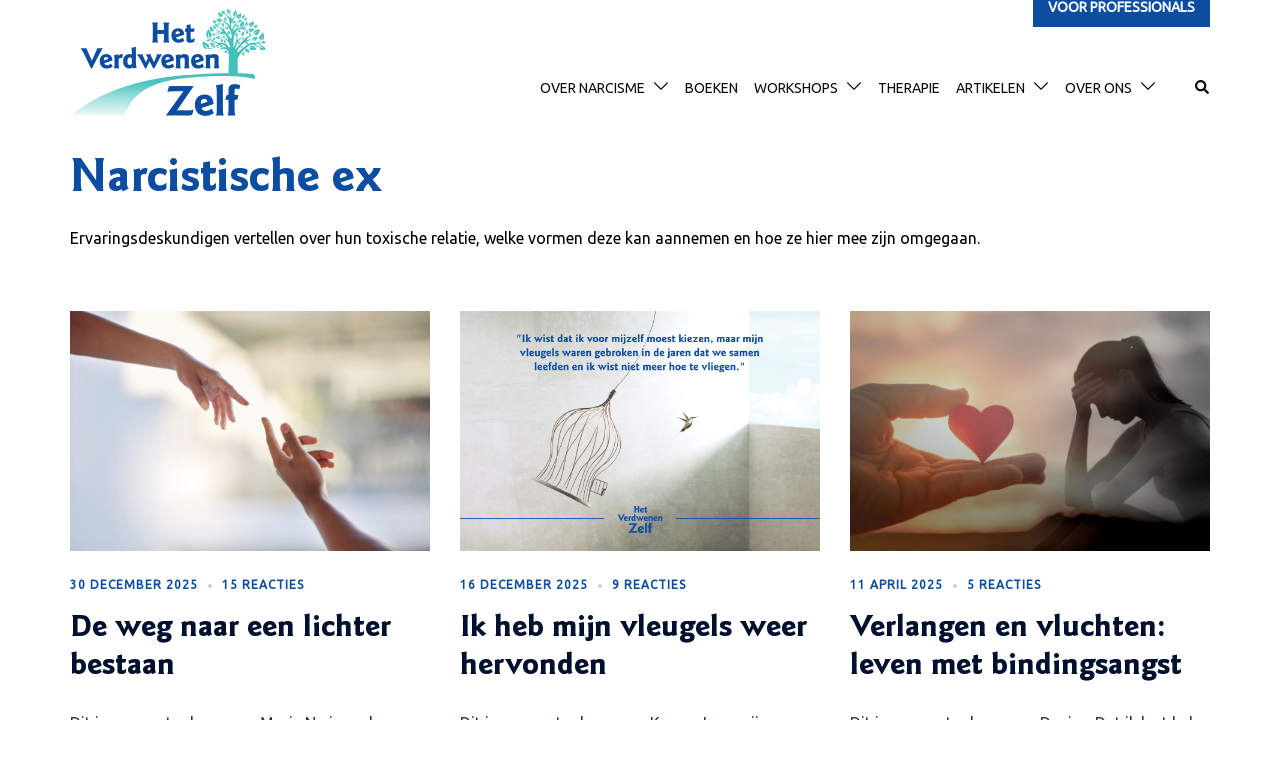

--- FILE ---
content_type: text/html; charset=UTF-8
request_url: https://verdwenenzelf.org/tag/narcistische-ex/
body_size: 23128
content:
<!DOCTYPE html>
<html lang="nl-NL">
<head>
<meta charset="UTF-8">
<meta name="viewport" content="width=device-width, initial-scale=1">
<link rel="profile" href="http://gmpg.org/xfn/11">
<link rel="pingback" href="https://verdwenenzelf.org/xmlrpc.php">

<meta name='robots' content='index, follow, max-image-preview:large, max-snippet:-1, max-video-preview:-1' />

	<!-- This site is optimized with the Yoast SEO plugin v26.7 - https://yoast.com/wordpress/plugins/seo/ -->
	<title>narcistische ex Archieven &#8226; Het Verdwenen Zelf</title>
	<link rel="canonical" href="https://verdwenenzelf.org/tag/narcistische-ex/" />
	<link rel="next" href="https://verdwenenzelf.org/tag/narcistische-ex/page/2/" />
	<meta property="og:locale" content="nl_NL" />
	<meta property="og:type" content="article" />
	<meta property="og:title" content="narcistische ex Archieven &#8226; Het Verdwenen Zelf" />
	<meta property="og:description" content="Ervaringsdeskundigen vertellen over hun toxische relatie, welke vormen deze kan aannemen en hoe ze hier mee zijn omgegaan." />
	<meta property="og:url" content="https://verdwenenzelf.org/tag/narcistische-ex/" />
	<meta property="og:site_name" content="Het Verdwenen Zelf" />
	<meta property="og:image" content="https://verdwenenzelf.org/wp-content/uploads/2025/12/logo800.png" />
	<meta property="og:image:width" content="800" />
	<meta property="og:image:height" content="534" />
	<meta property="og:image:type" content="image/png" />
	<meta name="twitter:card" content="summary_large_image" />
	<script type="application/ld+json" class="yoast-schema-graph">{"@context":"https://schema.org","@graph":[{"@type":"CollectionPage","@id":"https://verdwenenzelf.org/tag/narcistische-ex/","url":"https://verdwenenzelf.org/tag/narcistische-ex/","name":"narcistische ex Archieven &#8226; Het Verdwenen Zelf","isPartOf":{"@id":"https://verdwenenzelf.org/#website"},"primaryImageOfPage":{"@id":"https://verdwenenzelf.org/tag/narcistische-ex/#primaryimage"},"image":{"@id":"https://verdwenenzelf.org/tag/narcistische-ex/#primaryimage"},"thumbnailUrl":"https://verdwenenzelf.org/wp-content/uploads/2025/12/twee-handen.jpg","breadcrumb":{"@id":"https://verdwenenzelf.org/tag/narcistische-ex/#breadcrumb"},"inLanguage":"nl-NL"},{"@type":"ImageObject","inLanguage":"nl-NL","@id":"https://verdwenenzelf.org/tag/narcistische-ex/#primaryimage","url":"https://verdwenenzelf.org/wp-content/uploads/2025/12/twee-handen.jpg","contentUrl":"https://verdwenenzelf.org/wp-content/uploads/2025/12/twee-handen.jpg","width":1200,"height":800,"caption":"So close but so far"},{"@type":"BreadcrumbList","@id":"https://verdwenenzelf.org/tag/narcistische-ex/#breadcrumb","itemListElement":[{"@type":"ListItem","position":1,"name":"Home","item":"https://verdwenenzelf.org/"},{"@type":"ListItem","position":2,"name":"narcistische ex"}]},{"@type":"WebSite","@id":"https://verdwenenzelf.org/#website","url":"https://verdwenenzelf.org/","name":"Het Verdwenen Zelf","description":"Herstellen van emotionele en psychische mishandeling","publisher":{"@id":"https://verdwenenzelf.org/#organization"},"potentialAction":[{"@type":"SearchAction","target":{"@type":"EntryPoint","urlTemplate":"https://verdwenenzelf.org/?s={search_term_string}"},"query-input":{"@type":"PropertyValueSpecification","valueRequired":true,"valueName":"search_term_string"}}],"inLanguage":"nl-NL"},{"@type":"Organization","@id":"https://verdwenenzelf.org/#organization","name":"Het Verdwenen Zelf","url":"https://verdwenenzelf.org/","logo":{"@type":"ImageObject","inLanguage":"nl-NL","@id":"https://verdwenenzelf.org/#/schema/logo/image/","url":"https://verdwenenzelf.org/wp-content/uploads/2025/12/beeldmerk.png","contentUrl":"https://verdwenenzelf.org/wp-content/uploads/2025/12/beeldmerk.png","width":512,"height":512,"caption":"Het Verdwenen Zelf"},"image":{"@id":"https://verdwenenzelf.org/#/schema/logo/image/"},"sameAs":["https://www.facebook.com/het.verdwenen.zelf/","https://www.linkedin.com/company/verdwenen-zelf/","https://www.instagram.com/het_verdwenen_zelf/","https://vimeo.com/user127736582"]}]}</script>
	<!-- / Yoast SEO plugin. -->


<link rel='dns-prefetch' href='//fonts.googleapis.com' />
<link rel="alternate" type="application/rss+xml" title="Het Verdwenen Zelf &raquo; feed" href="https://verdwenenzelf.org/feed/" />
<link rel="alternate" type="application/rss+xml" title="Het Verdwenen Zelf &raquo; reacties feed" href="https://verdwenenzelf.org/comments/feed/" />
<link rel="alternate" type="application/rss+xml" title="Het Verdwenen Zelf &raquo; narcistische ex tag feed" href="https://verdwenenzelf.org/tag/narcistische-ex/feed/" />
<style id='wp-img-auto-sizes-contain-inline-css' type='text/css'>
img:is([sizes=auto i],[sizes^="auto," i]){contain-intrinsic-size:3000px 1500px}
/*# sourceURL=wp-img-auto-sizes-contain-inline-css */
</style>
<link rel='stylesheet' id='sydney-bootstrap-css' href='https://verdwenenzelf.org/wp-content/themes/sydney-pro-ii/css/bootstrap/bootstrap.min.css' type='text/css' media='all' />
<link rel='stylesheet' id='sydney-ext-footer-styles-css' href='https://verdwenenzelf.org/wp-content/themes/sydney-pro-ii/css/modules/ext-footer.min.css' type='text/css' media='all' />
<style id='wp-block-library-inline-css' type='text/css'>
:root{--wp-block-synced-color:#7a00df;--wp-block-synced-color--rgb:122,0,223;--wp-bound-block-color:var(--wp-block-synced-color);--wp-editor-canvas-background:#ddd;--wp-admin-theme-color:#007cba;--wp-admin-theme-color--rgb:0,124,186;--wp-admin-theme-color-darker-10:#006ba1;--wp-admin-theme-color-darker-10--rgb:0,107,160.5;--wp-admin-theme-color-darker-20:#005a87;--wp-admin-theme-color-darker-20--rgb:0,90,135;--wp-admin-border-width-focus:2px}@media (min-resolution:192dpi){:root{--wp-admin-border-width-focus:1.5px}}.wp-element-button{cursor:pointer}:root .has-very-light-gray-background-color{background-color:#eee}:root .has-very-dark-gray-background-color{background-color:#313131}:root .has-very-light-gray-color{color:#eee}:root .has-very-dark-gray-color{color:#313131}:root .has-vivid-green-cyan-to-vivid-cyan-blue-gradient-background{background:linear-gradient(135deg,#00d084,#0693e3)}:root .has-purple-crush-gradient-background{background:linear-gradient(135deg,#34e2e4,#4721fb 50%,#ab1dfe)}:root .has-hazy-dawn-gradient-background{background:linear-gradient(135deg,#faaca8,#dad0ec)}:root .has-subdued-olive-gradient-background{background:linear-gradient(135deg,#fafae1,#67a671)}:root .has-atomic-cream-gradient-background{background:linear-gradient(135deg,#fdd79a,#004a59)}:root .has-nightshade-gradient-background{background:linear-gradient(135deg,#330968,#31cdcf)}:root .has-midnight-gradient-background{background:linear-gradient(135deg,#020381,#2874fc)}:root{--wp--preset--font-size--normal:16px;--wp--preset--font-size--huge:42px}.has-regular-font-size{font-size:1em}.has-larger-font-size{font-size:2.625em}.has-normal-font-size{font-size:var(--wp--preset--font-size--normal)}.has-huge-font-size{font-size:var(--wp--preset--font-size--huge)}.has-text-align-center{text-align:center}.has-text-align-left{text-align:left}.has-text-align-right{text-align:right}.has-fit-text{white-space:nowrap!important}#end-resizable-editor-section{display:none}.aligncenter{clear:both}.items-justified-left{justify-content:flex-start}.items-justified-center{justify-content:center}.items-justified-right{justify-content:flex-end}.items-justified-space-between{justify-content:space-between}.screen-reader-text{border:0;clip-path:inset(50%);height:1px;margin:-1px;overflow:hidden;padding:0;position:absolute;width:1px;word-wrap:normal!important}.screen-reader-text:focus{background-color:#ddd;clip-path:none;color:#444;display:block;font-size:1em;height:auto;left:5px;line-height:normal;padding:15px 23px 14px;text-decoration:none;top:5px;width:auto;z-index:100000}html :where(.has-border-color){border-style:solid}html :where([style*=border-top-color]){border-top-style:solid}html :where([style*=border-right-color]){border-right-style:solid}html :where([style*=border-bottom-color]){border-bottom-style:solid}html :where([style*=border-left-color]){border-left-style:solid}html :where([style*=border-width]){border-style:solid}html :where([style*=border-top-width]){border-top-style:solid}html :where([style*=border-right-width]){border-right-style:solid}html :where([style*=border-bottom-width]){border-bottom-style:solid}html :where([style*=border-left-width]){border-left-style:solid}html :where(img[class*=wp-image-]){height:auto;max-width:100%}:where(figure){margin:0 0 1em}html :where(.is-position-sticky){--wp-admin--admin-bar--position-offset:var(--wp-admin--admin-bar--height,0px)}@media screen and (max-width:600px){html :where(.is-position-sticky){--wp-admin--admin-bar--position-offset:0px}}

/*# sourceURL=wp-block-library-inline-css */
</style><style id='wp-block-image-inline-css' type='text/css'>
.wp-block-image>a,.wp-block-image>figure>a{display:inline-block}.wp-block-image img{box-sizing:border-box;height:auto;max-width:100%;vertical-align:bottom}@media not (prefers-reduced-motion){.wp-block-image img.hide{visibility:hidden}.wp-block-image img.show{animation:show-content-image .4s}}.wp-block-image[style*=border-radius] img,.wp-block-image[style*=border-radius]>a{border-radius:inherit}.wp-block-image.has-custom-border img{box-sizing:border-box}.wp-block-image.aligncenter{text-align:center}.wp-block-image.alignfull>a,.wp-block-image.alignwide>a{width:100%}.wp-block-image.alignfull img,.wp-block-image.alignwide img{height:auto;width:100%}.wp-block-image .aligncenter,.wp-block-image .alignleft,.wp-block-image .alignright,.wp-block-image.aligncenter,.wp-block-image.alignleft,.wp-block-image.alignright{display:table}.wp-block-image .aligncenter>figcaption,.wp-block-image .alignleft>figcaption,.wp-block-image .alignright>figcaption,.wp-block-image.aligncenter>figcaption,.wp-block-image.alignleft>figcaption,.wp-block-image.alignright>figcaption{caption-side:bottom;display:table-caption}.wp-block-image .alignleft{float:left;margin:.5em 1em .5em 0}.wp-block-image .alignright{float:right;margin:.5em 0 .5em 1em}.wp-block-image .aligncenter{margin-left:auto;margin-right:auto}.wp-block-image :where(figcaption){margin-bottom:1em;margin-top:.5em}.wp-block-image.is-style-circle-mask img{border-radius:9999px}@supports ((-webkit-mask-image:none) or (mask-image:none)) or (-webkit-mask-image:none){.wp-block-image.is-style-circle-mask img{border-radius:0;-webkit-mask-image:url('data:image/svg+xml;utf8,<svg viewBox="0 0 100 100" xmlns="http://www.w3.org/2000/svg"><circle cx="50" cy="50" r="50"/></svg>');mask-image:url('data:image/svg+xml;utf8,<svg viewBox="0 0 100 100" xmlns="http://www.w3.org/2000/svg"><circle cx="50" cy="50" r="50"/></svg>');mask-mode:alpha;-webkit-mask-position:center;mask-position:center;-webkit-mask-repeat:no-repeat;mask-repeat:no-repeat;-webkit-mask-size:contain;mask-size:contain}}:root :where(.wp-block-image.is-style-rounded img,.wp-block-image .is-style-rounded img){border-radius:9999px}.wp-block-image figure{margin:0}.wp-lightbox-container{display:flex;flex-direction:column;position:relative}.wp-lightbox-container img{cursor:zoom-in}.wp-lightbox-container img:hover+button{opacity:1}.wp-lightbox-container button{align-items:center;backdrop-filter:blur(16px) saturate(180%);background-color:#5a5a5a40;border:none;border-radius:4px;cursor:zoom-in;display:flex;height:20px;justify-content:center;opacity:0;padding:0;position:absolute;right:16px;text-align:center;top:16px;width:20px;z-index:100}@media not (prefers-reduced-motion){.wp-lightbox-container button{transition:opacity .2s ease}}.wp-lightbox-container button:focus-visible{outline:3px auto #5a5a5a40;outline:3px auto -webkit-focus-ring-color;outline-offset:3px}.wp-lightbox-container button:hover{cursor:pointer;opacity:1}.wp-lightbox-container button:focus{opacity:1}.wp-lightbox-container button:focus,.wp-lightbox-container button:hover,.wp-lightbox-container button:not(:hover):not(:active):not(.has-background){background-color:#5a5a5a40;border:none}.wp-lightbox-overlay{box-sizing:border-box;cursor:zoom-out;height:100vh;left:0;overflow:hidden;position:fixed;top:0;visibility:hidden;width:100%;z-index:100000}.wp-lightbox-overlay .close-button{align-items:center;cursor:pointer;display:flex;justify-content:center;min-height:40px;min-width:40px;padding:0;position:absolute;right:calc(env(safe-area-inset-right) + 16px);top:calc(env(safe-area-inset-top) + 16px);z-index:5000000}.wp-lightbox-overlay .close-button:focus,.wp-lightbox-overlay .close-button:hover,.wp-lightbox-overlay .close-button:not(:hover):not(:active):not(.has-background){background:none;border:none}.wp-lightbox-overlay .lightbox-image-container{height:var(--wp--lightbox-container-height);left:50%;overflow:hidden;position:absolute;top:50%;transform:translate(-50%,-50%);transform-origin:top left;width:var(--wp--lightbox-container-width);z-index:9999999999}.wp-lightbox-overlay .wp-block-image{align-items:center;box-sizing:border-box;display:flex;height:100%;justify-content:center;margin:0;position:relative;transform-origin:0 0;width:100%;z-index:3000000}.wp-lightbox-overlay .wp-block-image img{height:var(--wp--lightbox-image-height);min-height:var(--wp--lightbox-image-height);min-width:var(--wp--lightbox-image-width);width:var(--wp--lightbox-image-width)}.wp-lightbox-overlay .wp-block-image figcaption{display:none}.wp-lightbox-overlay button{background:none;border:none}.wp-lightbox-overlay .scrim{background-color:#fff;height:100%;opacity:.9;position:absolute;width:100%;z-index:2000000}.wp-lightbox-overlay.active{visibility:visible}@media not (prefers-reduced-motion){.wp-lightbox-overlay.active{animation:turn-on-visibility .25s both}.wp-lightbox-overlay.active img{animation:turn-on-visibility .35s both}.wp-lightbox-overlay.show-closing-animation:not(.active){animation:turn-off-visibility .35s both}.wp-lightbox-overlay.show-closing-animation:not(.active) img{animation:turn-off-visibility .25s both}.wp-lightbox-overlay.zoom.active{animation:none;opacity:1;visibility:visible}.wp-lightbox-overlay.zoom.active .lightbox-image-container{animation:lightbox-zoom-in .4s}.wp-lightbox-overlay.zoom.active .lightbox-image-container img{animation:none}.wp-lightbox-overlay.zoom.active .scrim{animation:turn-on-visibility .4s forwards}.wp-lightbox-overlay.zoom.show-closing-animation:not(.active){animation:none}.wp-lightbox-overlay.zoom.show-closing-animation:not(.active) .lightbox-image-container{animation:lightbox-zoom-out .4s}.wp-lightbox-overlay.zoom.show-closing-animation:not(.active) .lightbox-image-container img{animation:none}.wp-lightbox-overlay.zoom.show-closing-animation:not(.active) .scrim{animation:turn-off-visibility .4s forwards}}@keyframes show-content-image{0%{visibility:hidden}99%{visibility:hidden}to{visibility:visible}}@keyframes turn-on-visibility{0%{opacity:0}to{opacity:1}}@keyframes turn-off-visibility{0%{opacity:1;visibility:visible}99%{opacity:0;visibility:visible}to{opacity:0;visibility:hidden}}@keyframes lightbox-zoom-in{0%{transform:translate(calc((-100vw + var(--wp--lightbox-scrollbar-width))/2 + var(--wp--lightbox-initial-left-position)),calc(-50vh + var(--wp--lightbox-initial-top-position))) scale(var(--wp--lightbox-scale))}to{transform:translate(-50%,-50%) scale(1)}}@keyframes lightbox-zoom-out{0%{transform:translate(-50%,-50%) scale(1);visibility:visible}99%{visibility:visible}to{transform:translate(calc((-100vw + var(--wp--lightbox-scrollbar-width))/2 + var(--wp--lightbox-initial-left-position)),calc(-50vh + var(--wp--lightbox-initial-top-position))) scale(var(--wp--lightbox-scale));visibility:hidden}}
.wp-block-image.is-style-sydney-rounded img { border-radius:30px; }
/*# sourceURL=wp-block-image-inline-css */
</style>
<style id='wp-block-group-inline-css' type='text/css'>
.wp-block-group{box-sizing:border-box}:where(.wp-block-group.wp-block-group-is-layout-constrained){position:relative}
/*# sourceURL=https://verdwenenzelf.org/wp-includes/blocks/group/style.min.css */
</style>
<style id='wp-block-paragraph-inline-css' type='text/css'>
.is-small-text{font-size:.875em}.is-regular-text{font-size:1em}.is-large-text{font-size:2.25em}.is-larger-text{font-size:3em}.has-drop-cap:not(:focus):first-letter{float:left;font-size:8.4em;font-style:normal;font-weight:100;line-height:.68;margin:.05em .1em 0 0;text-transform:uppercase}body.rtl .has-drop-cap:not(:focus):first-letter{float:none;margin-left:.1em}p.has-drop-cap.has-background{overflow:hidden}:root :where(p.has-background){padding:1.25em 2.375em}:where(p.has-text-color:not(.has-link-color)) a{color:inherit}p.has-text-align-left[style*="writing-mode:vertical-lr"],p.has-text-align-right[style*="writing-mode:vertical-rl"]{rotate:180deg}
/*# sourceURL=https://verdwenenzelf.org/wp-includes/blocks/paragraph/style.min.css */
</style>
<style id='global-styles-inline-css' type='text/css'>
:root{--wp--preset--aspect-ratio--square: 1;--wp--preset--aspect-ratio--4-3: 4/3;--wp--preset--aspect-ratio--3-4: 3/4;--wp--preset--aspect-ratio--3-2: 3/2;--wp--preset--aspect-ratio--2-3: 2/3;--wp--preset--aspect-ratio--16-9: 16/9;--wp--preset--aspect-ratio--9-16: 9/16;--wp--preset--color--black: #000000;--wp--preset--color--cyan-bluish-gray: #abb8c3;--wp--preset--color--white: #ffffff;--wp--preset--color--pale-pink: #f78da7;--wp--preset--color--vivid-red: #cf2e2e;--wp--preset--color--luminous-vivid-orange: #ff6900;--wp--preset--color--luminous-vivid-amber: #fcb900;--wp--preset--color--light-green-cyan: #7bdcb5;--wp--preset--color--vivid-green-cyan: #00d084;--wp--preset--color--pale-cyan-blue: #8ed1fc;--wp--preset--color--vivid-cyan-blue: #0693e3;--wp--preset--color--vivid-purple: #9b51e0;--wp--preset--color--global-color-1: var(--sydney-global-color-1);--wp--preset--color--global-color-2: var(--sydney-global-color-2);--wp--preset--color--global-color-3: var(--sydney-global-color-3);--wp--preset--color--global-color-4: var(--sydney-global-color-4);--wp--preset--color--global-color-5: var(--sydney-global-color-5);--wp--preset--color--global-color-6: var(--sydney-global-color-6);--wp--preset--color--global-color-7: var(--sydney-global-color-7);--wp--preset--color--global-color-8: var(--sydney-global-color-8);--wp--preset--color--global-color-9: var(--sydney-global-color-9);--wp--preset--gradient--vivid-cyan-blue-to-vivid-purple: linear-gradient(135deg,rgb(6,147,227) 0%,rgb(155,81,224) 100%);--wp--preset--gradient--light-green-cyan-to-vivid-green-cyan: linear-gradient(135deg,rgb(122,220,180) 0%,rgb(0,208,130) 100%);--wp--preset--gradient--luminous-vivid-amber-to-luminous-vivid-orange: linear-gradient(135deg,rgb(252,185,0) 0%,rgb(255,105,0) 100%);--wp--preset--gradient--luminous-vivid-orange-to-vivid-red: linear-gradient(135deg,rgb(255,105,0) 0%,rgb(207,46,46) 100%);--wp--preset--gradient--very-light-gray-to-cyan-bluish-gray: linear-gradient(135deg,rgb(238,238,238) 0%,rgb(169,184,195) 100%);--wp--preset--gradient--cool-to-warm-spectrum: linear-gradient(135deg,rgb(74,234,220) 0%,rgb(151,120,209) 20%,rgb(207,42,186) 40%,rgb(238,44,130) 60%,rgb(251,105,98) 80%,rgb(254,248,76) 100%);--wp--preset--gradient--blush-light-purple: linear-gradient(135deg,rgb(255,206,236) 0%,rgb(152,150,240) 100%);--wp--preset--gradient--blush-bordeaux: linear-gradient(135deg,rgb(254,205,165) 0%,rgb(254,45,45) 50%,rgb(107,0,62) 100%);--wp--preset--gradient--luminous-dusk: linear-gradient(135deg,rgb(255,203,112) 0%,rgb(199,81,192) 50%,rgb(65,88,208) 100%);--wp--preset--gradient--pale-ocean: linear-gradient(135deg,rgb(255,245,203) 0%,rgb(182,227,212) 50%,rgb(51,167,181) 100%);--wp--preset--gradient--electric-grass: linear-gradient(135deg,rgb(202,248,128) 0%,rgb(113,206,126) 100%);--wp--preset--gradient--midnight: linear-gradient(135deg,rgb(2,3,129) 0%,rgb(40,116,252) 100%);--wp--preset--font-size--small: 13px;--wp--preset--font-size--medium: 20px;--wp--preset--font-size--large: 36px;--wp--preset--font-size--x-large: 42px;--wp--preset--spacing--20: 10px;--wp--preset--spacing--30: 20px;--wp--preset--spacing--40: 30px;--wp--preset--spacing--50: clamp(30px, 5vw, 60px);--wp--preset--spacing--60: clamp(30px, 7vw, 80px);--wp--preset--spacing--70: clamp(50px, 7vw, 100px);--wp--preset--spacing--80: clamp(50px, 10vw, 120px);--wp--preset--shadow--natural: 6px 6px 9px rgba(0, 0, 0, 0.2);--wp--preset--shadow--deep: 12px 12px 50px rgba(0, 0, 0, 0.4);--wp--preset--shadow--sharp: 6px 6px 0px rgba(0, 0, 0, 0.2);--wp--preset--shadow--outlined: 6px 6px 0px -3px rgb(255, 255, 255), 6px 6px rgb(0, 0, 0);--wp--preset--shadow--crisp: 6px 6px 0px rgb(0, 0, 0);}:root { --wp--style--global--content-size: 740px;--wp--style--global--wide-size: 1140px; }:where(body) { margin: 0; }.wp-site-blocks { padding-top: var(--wp--style--root--padding-top); padding-bottom: var(--wp--style--root--padding-bottom); }.has-global-padding { padding-right: var(--wp--style--root--padding-right); padding-left: var(--wp--style--root--padding-left); }.has-global-padding > .alignfull { margin-right: calc(var(--wp--style--root--padding-right) * -1); margin-left: calc(var(--wp--style--root--padding-left) * -1); }.has-global-padding :where(:not(.alignfull.is-layout-flow) > .has-global-padding:not(.wp-block-block, .alignfull)) { padding-right: 0; padding-left: 0; }.has-global-padding :where(:not(.alignfull.is-layout-flow) > .has-global-padding:not(.wp-block-block, .alignfull)) > .alignfull { margin-left: 0; margin-right: 0; }.wp-site-blocks > .alignleft { float: left; margin-right: 2em; }.wp-site-blocks > .alignright { float: right; margin-left: 2em; }.wp-site-blocks > .aligncenter { justify-content: center; margin-left: auto; margin-right: auto; }:where(.wp-site-blocks) > * { margin-block-start: 24px; margin-block-end: 0; }:where(.wp-site-blocks) > :first-child { margin-block-start: 0; }:where(.wp-site-blocks) > :last-child { margin-block-end: 0; }:root { --wp--style--block-gap: 24px; }:root :where(.is-layout-flow) > :first-child{margin-block-start: 0;}:root :where(.is-layout-flow) > :last-child{margin-block-end: 0;}:root :where(.is-layout-flow) > *{margin-block-start: 24px;margin-block-end: 0;}:root :where(.is-layout-constrained) > :first-child{margin-block-start: 0;}:root :where(.is-layout-constrained) > :last-child{margin-block-end: 0;}:root :where(.is-layout-constrained) > *{margin-block-start: 24px;margin-block-end: 0;}:root :where(.is-layout-flex){gap: 24px;}:root :where(.is-layout-grid){gap: 24px;}.is-layout-flow > .alignleft{float: left;margin-inline-start: 0;margin-inline-end: 2em;}.is-layout-flow > .alignright{float: right;margin-inline-start: 2em;margin-inline-end: 0;}.is-layout-flow > .aligncenter{margin-left: auto !important;margin-right: auto !important;}.is-layout-constrained > .alignleft{float: left;margin-inline-start: 0;margin-inline-end: 2em;}.is-layout-constrained > .alignright{float: right;margin-inline-start: 2em;margin-inline-end: 0;}.is-layout-constrained > .aligncenter{margin-left: auto !important;margin-right: auto !important;}.is-layout-constrained > :where(:not(.alignleft):not(.alignright):not(.alignfull)){max-width: var(--wp--style--global--content-size);margin-left: auto !important;margin-right: auto !important;}.is-layout-constrained > .alignwide{max-width: var(--wp--style--global--wide-size);}body .is-layout-flex{display: flex;}.is-layout-flex{flex-wrap: wrap;align-items: center;}.is-layout-flex > :is(*, div){margin: 0;}body .is-layout-grid{display: grid;}.is-layout-grid > :is(*, div){margin: 0;}body{--wp--style--root--padding-top: 0px;--wp--style--root--padding-right: 0px;--wp--style--root--padding-bottom: 0px;--wp--style--root--padding-left: 0px;}a:where(:not(.wp-element-button)){text-decoration: underline;}:root :where(.wp-element-button, .wp-block-button__link){background-color: #32373c;border-width: 0;color: #fff;font-family: inherit;font-size: inherit;font-style: inherit;font-weight: inherit;letter-spacing: inherit;line-height: inherit;padding-top: calc(0.667em + 2px);padding-right: calc(1.333em + 2px);padding-bottom: calc(0.667em + 2px);padding-left: calc(1.333em + 2px);text-decoration: none;text-transform: inherit;}.has-black-color{color: var(--wp--preset--color--black) !important;}.has-cyan-bluish-gray-color{color: var(--wp--preset--color--cyan-bluish-gray) !important;}.has-white-color{color: var(--wp--preset--color--white) !important;}.has-pale-pink-color{color: var(--wp--preset--color--pale-pink) !important;}.has-vivid-red-color{color: var(--wp--preset--color--vivid-red) !important;}.has-luminous-vivid-orange-color{color: var(--wp--preset--color--luminous-vivid-orange) !important;}.has-luminous-vivid-amber-color{color: var(--wp--preset--color--luminous-vivid-amber) !important;}.has-light-green-cyan-color{color: var(--wp--preset--color--light-green-cyan) !important;}.has-vivid-green-cyan-color{color: var(--wp--preset--color--vivid-green-cyan) !important;}.has-pale-cyan-blue-color{color: var(--wp--preset--color--pale-cyan-blue) !important;}.has-vivid-cyan-blue-color{color: var(--wp--preset--color--vivid-cyan-blue) !important;}.has-vivid-purple-color{color: var(--wp--preset--color--vivid-purple) !important;}.has-global-color-1-color{color: var(--wp--preset--color--global-color-1) !important;}.has-global-color-2-color{color: var(--wp--preset--color--global-color-2) !important;}.has-global-color-3-color{color: var(--wp--preset--color--global-color-3) !important;}.has-global-color-4-color{color: var(--wp--preset--color--global-color-4) !important;}.has-global-color-5-color{color: var(--wp--preset--color--global-color-5) !important;}.has-global-color-6-color{color: var(--wp--preset--color--global-color-6) !important;}.has-global-color-7-color{color: var(--wp--preset--color--global-color-7) !important;}.has-global-color-8-color{color: var(--wp--preset--color--global-color-8) !important;}.has-global-color-9-color{color: var(--wp--preset--color--global-color-9) !important;}.has-black-background-color{background-color: var(--wp--preset--color--black) !important;}.has-cyan-bluish-gray-background-color{background-color: var(--wp--preset--color--cyan-bluish-gray) !important;}.has-white-background-color{background-color: var(--wp--preset--color--white) !important;}.has-pale-pink-background-color{background-color: var(--wp--preset--color--pale-pink) !important;}.has-vivid-red-background-color{background-color: var(--wp--preset--color--vivid-red) !important;}.has-luminous-vivid-orange-background-color{background-color: var(--wp--preset--color--luminous-vivid-orange) !important;}.has-luminous-vivid-amber-background-color{background-color: var(--wp--preset--color--luminous-vivid-amber) !important;}.has-light-green-cyan-background-color{background-color: var(--wp--preset--color--light-green-cyan) !important;}.has-vivid-green-cyan-background-color{background-color: var(--wp--preset--color--vivid-green-cyan) !important;}.has-pale-cyan-blue-background-color{background-color: var(--wp--preset--color--pale-cyan-blue) !important;}.has-vivid-cyan-blue-background-color{background-color: var(--wp--preset--color--vivid-cyan-blue) !important;}.has-vivid-purple-background-color{background-color: var(--wp--preset--color--vivid-purple) !important;}.has-global-color-1-background-color{background-color: var(--wp--preset--color--global-color-1) !important;}.has-global-color-2-background-color{background-color: var(--wp--preset--color--global-color-2) !important;}.has-global-color-3-background-color{background-color: var(--wp--preset--color--global-color-3) !important;}.has-global-color-4-background-color{background-color: var(--wp--preset--color--global-color-4) !important;}.has-global-color-5-background-color{background-color: var(--wp--preset--color--global-color-5) !important;}.has-global-color-6-background-color{background-color: var(--wp--preset--color--global-color-6) !important;}.has-global-color-7-background-color{background-color: var(--wp--preset--color--global-color-7) !important;}.has-global-color-8-background-color{background-color: var(--wp--preset--color--global-color-8) !important;}.has-global-color-9-background-color{background-color: var(--wp--preset--color--global-color-9) !important;}.has-black-border-color{border-color: var(--wp--preset--color--black) !important;}.has-cyan-bluish-gray-border-color{border-color: var(--wp--preset--color--cyan-bluish-gray) !important;}.has-white-border-color{border-color: var(--wp--preset--color--white) !important;}.has-pale-pink-border-color{border-color: var(--wp--preset--color--pale-pink) !important;}.has-vivid-red-border-color{border-color: var(--wp--preset--color--vivid-red) !important;}.has-luminous-vivid-orange-border-color{border-color: var(--wp--preset--color--luminous-vivid-orange) !important;}.has-luminous-vivid-amber-border-color{border-color: var(--wp--preset--color--luminous-vivid-amber) !important;}.has-light-green-cyan-border-color{border-color: var(--wp--preset--color--light-green-cyan) !important;}.has-vivid-green-cyan-border-color{border-color: var(--wp--preset--color--vivid-green-cyan) !important;}.has-pale-cyan-blue-border-color{border-color: var(--wp--preset--color--pale-cyan-blue) !important;}.has-vivid-cyan-blue-border-color{border-color: var(--wp--preset--color--vivid-cyan-blue) !important;}.has-vivid-purple-border-color{border-color: var(--wp--preset--color--vivid-purple) !important;}.has-global-color-1-border-color{border-color: var(--wp--preset--color--global-color-1) !important;}.has-global-color-2-border-color{border-color: var(--wp--preset--color--global-color-2) !important;}.has-global-color-3-border-color{border-color: var(--wp--preset--color--global-color-3) !important;}.has-global-color-4-border-color{border-color: var(--wp--preset--color--global-color-4) !important;}.has-global-color-5-border-color{border-color: var(--wp--preset--color--global-color-5) !important;}.has-global-color-6-border-color{border-color: var(--wp--preset--color--global-color-6) !important;}.has-global-color-7-border-color{border-color: var(--wp--preset--color--global-color-7) !important;}.has-global-color-8-border-color{border-color: var(--wp--preset--color--global-color-8) !important;}.has-global-color-9-border-color{border-color: var(--wp--preset--color--global-color-9) !important;}.has-vivid-cyan-blue-to-vivid-purple-gradient-background{background: var(--wp--preset--gradient--vivid-cyan-blue-to-vivid-purple) !important;}.has-light-green-cyan-to-vivid-green-cyan-gradient-background{background: var(--wp--preset--gradient--light-green-cyan-to-vivid-green-cyan) !important;}.has-luminous-vivid-amber-to-luminous-vivid-orange-gradient-background{background: var(--wp--preset--gradient--luminous-vivid-amber-to-luminous-vivid-orange) !important;}.has-luminous-vivid-orange-to-vivid-red-gradient-background{background: var(--wp--preset--gradient--luminous-vivid-orange-to-vivid-red) !important;}.has-very-light-gray-to-cyan-bluish-gray-gradient-background{background: var(--wp--preset--gradient--very-light-gray-to-cyan-bluish-gray) !important;}.has-cool-to-warm-spectrum-gradient-background{background: var(--wp--preset--gradient--cool-to-warm-spectrum) !important;}.has-blush-light-purple-gradient-background{background: var(--wp--preset--gradient--blush-light-purple) !important;}.has-blush-bordeaux-gradient-background{background: var(--wp--preset--gradient--blush-bordeaux) !important;}.has-luminous-dusk-gradient-background{background: var(--wp--preset--gradient--luminous-dusk) !important;}.has-pale-ocean-gradient-background{background: var(--wp--preset--gradient--pale-ocean) !important;}.has-electric-grass-gradient-background{background: var(--wp--preset--gradient--electric-grass) !important;}.has-midnight-gradient-background{background: var(--wp--preset--gradient--midnight) !important;}.has-small-font-size{font-size: var(--wp--preset--font-size--small) !important;}.has-medium-font-size{font-size: var(--wp--preset--font-size--medium) !important;}.has-large-font-size{font-size: var(--wp--preset--font-size--large) !important;}.has-x-large-font-size{font-size: var(--wp--preset--font-size--x-large) !important;}
/*# sourceURL=global-styles-inline-css */
</style>
<style id='core-block-supports-inline-css' type='text/css'>
.wp-container-core-group-is-layout-b02886af{justify-content:center;}
/*# sourceURL=core-block-supports-inline-css */
</style>

<style class="optimize_css_2" type="text/css" media="all"></style>
<link rel='stylesheet' id='sydney-social-icons-css' href='https://verdwenenzelf.org/wp-content/themes/sydney-pro-ii/fonts/fontello.min.css' type='text/css' media='all' />
<style class="optimize_css_2" type="text/css" media="all">.wpcf7 form div.form_success{display:none}.wpcf7 form.sent div.form_success{display:block;border-color:#46b450;margin:2em .5em 1em;padding:.2em 1em;border:2px solid #00a0d2;border-top-color:#00a0d2;border-right-color:#00a0d2;border-bottom-color:#00a0d2;border-left-color:#00a0d2}.wpcf7-hidden,.wpcf7-phone{display:none}</style>
<style class="optimize_css_2" type="text/css" media="all">.header_layout_6,.header_layout_7{position:fixed;top:0;left:0;width:100px;height:100%}.header_layout_6{width:300px}.admin-bar .header_layout_6,.admin-bar .header_layout_7{top:32px;height:calc(100% - 32px)}body.has-header_layout_6{padding-left:300px}body.has-header_layout_7{padding-left:100px}.header_layout_6 .site-header-inner,.header_layout_7 .site-header-inner{padding:15px;text-align:center}.menu-expanded .mainnav,.menu-expanded .header-elements{position:absolute;left:-9999em;visibility:hidden;-webkit-transition:none!important;transition:none!important}.header_layout_6 #mainnav,.header_layout_7 #mainnav{top:auto;width:auto;background-color:#fff0}.menu-expanded .header-search-form{position:static;visibility:visible;opacity:1;padding:0}.menu-expanded .header-search-form .search-submit{display:none}.menu-expanded .header-search-form .search-field{background:#fff0;border:2px solid #fff;border-radius:10px;padding:20px 30px;height:auto;min-width:340px}.menu-expanded #mainnav ul .dropdown-symbol{padding:5px;top:-4px}.menu-expanded #mainnav ul li{float:none;opacity:0;-webkit-transition:all 0.7s;transition:all 0.7s;margin-bottom:30px;border:0;text-align:center;background:#fff0}.header_layout_6 .dropdown-symbol{float:right;width:20px}.header_layout_6 #mainnav ul li{display:block!important;padding:0;border:0;-webkit-box-flex:0;-ms-flex:0 0 100%;flex:0 0 100%;max-width:100%}.header_layout_6 #mainnav{margin-top:50px;position:static}.header_layout_6 .mainnav.toggled ul>li>a{padding-left:0;padding-right:0}.menu-expanded #mainnav ul li:last-of-type{margin-bottom:0}.header_layout_6 #mainnav ul ul li{background:transparent!important}.menu-expanded #mainnav ul ul li{background:transparent!important;display:block}.menu-expanded #mainnav ul ul{margin-top:30px;-webkit-transition:none;transition:none}.menu-expanded #mainnav ul ul a{opacity:.4}.header_layout_6 #mainnav ul ul .dropdown-symbol svg,.menu-expanded #mainnav ul ul .dropdown-symbol svg{-webkit-transform:none;transform:none}.header_layout_6 #mainnav ul.toggled{background:#fff0}.menu-expanded #mainnav ul.toggled{opacity:1;visibility:visible;background:#fff0}.menu-expanded #mainnav ul{display:block;text-align:center}.header_layout_6 #mainnav ul li a{width:calc(100% - 34px)}.header_layout_6 #mainnav ul li a,.header_layout_7 #mainnav ul li a{display:inline-block}.menu-expanded #mainnav ul li a{font-size:36px;float:none;display:inline;padding:20px!important}.header_layout_6 .site-logo,.header_layout_7 .site-logo{padding-top:15px}.menu-expand-toggle svg{fill:#fff}.header_layout_7 .site-header-inner{height:100%;display:-webkit-box;display:-ms-flexbox;display:flex;-ms-flex-wrap:wrap;flex-wrap:wrap}.header_layout_6 #mainnav .sub-menu.toggled{margin-bottom:0!important}.header_layout_6 #mainnav .sub-menu.toggled,.header_layout_7 .sub-menu.toggled{position:static!important;display:block!important;visibility:visible;opacity:1;width:100%;margin-bottom:10px}.header_layout_7 .site-header-inner>*{width:100%}.header_layout_7 .social-profile a{display:block;-webkit-box-flex:0;-ms-flex:0 0 100%;flex:0 0 100%;margin-bottom:15px;margin-right:0;text-align:center}.header_layout_7 .social-profile a:last-of-type{margin-bottom:0}.header_layout_7 .social-profile a *{width:22px;height:22px}.header_layout_7 .menu-expand-toggle,.header_layout_7 .social-profile{display:-webkit-box;display:-ms-flexbox;display:flex}.header_layout_7 .menu-expand-toggle{-ms-flex-item-align:center;align-self:center;-webkit-box-pack:center;-ms-flex-pack:center;justify-content:center}.header_layout_7 .social-profile{-ms-flex-item-align:end;align-self:flex-end;-ms-flex-wrap:wrap;flex-wrap:wrap;-webkit-box-pack:center;-ms-flex-pack:center;justify-content:center;padding-bottom:15px}.header_layout_7 .social-profile svg{fill:#fff}.menu-expand-toggle svg,.menu-expand-toggle .sydney-svg-icon{width:40px;height:40px}.menu-expanded{position:fixed;width:0;left:100px;top:0;background-color:var(--sydney-dark-background);height:100%;-webkit-transition:width 0.7s ease-in;transition:width 0.7s ease-in}.menu-expanded.is-expanded{width:calc(100vw - 100px);-webkit-transition:all 0.7s ease-in;transition:all 0.7s ease-in;display:-webkit-box;display:-ms-flexbox;display:flex;-webkit-box-align:center;-ms-flex-align:center;align-items:center;-webkit-box-pack:center;-ms-flex-pack:center;justify-content:center;-webkit-box-orient:vertical;-webkit-box-direction:normal;-ms-flex-direction:column;flex-direction:column}.menu-expanded.is-expanded .mainnav,.menu-expanded.is-expanded .header-elements{position:relative;left:0;visibility:visible}.menu-expanded .header-elements{margin-top:60px;display:block;-webkit-transition:0.7s opacity 0.7s!important;transition:0.7s opacity 0.7s!important;opacity:0;text-align:center}.menu-expanded .header-elements>*{margin-right:0;margin-bottom:30px}.menu-expanded.is-expanded #mainnav ul li{opacity:1}.menu-expanded.is-expanded .header-elements{opacity:1}.menu-expanded .header-contact{font-size:24px}.menu-expanded .header-contact a{margin-bottom:15px}.menu-expanded .header-contact .sydney-svg-icon{margin-right:10px}.menu-expanded .header-contact .sydney-svg-icon,.menu-expanded .header-contact svg{width:22px;height:22px;max-height:none}.sydney-login-toggle{cursor:pointer}.sydney-login-form{display:-webkit-box;display:-ms-flexbox;display:flex;-webkit-box-pack:center;-ms-flex-pack:center;justify-content:center;-webkit-box-align:center;-ms-flex-align:center;align-items:center;position:fixed;top:0;left:-9999em;visibility:hidden;opacity:0;width:100%;height:100%;z-index:99999;-webkit-transition:opacity 0.3s ease-in;transition:opacity 0.3s ease-in}.login-overlay{position:absolute;top:0;left:0;width:100%;height:100%;background-color:rgb(0 0 0 / .8)}.sydney-login-form.is-visible{visibility:visible;opacity:1;left:0}.admin-bar .sydney-login-form{top:32px}.sydney-login-form .login-form-inner{display:-webkit-box;display:-ms-flexbox;display:flex;background:#fff;position:relative;z-index:11;max-width:900px}.sydney-login-form .form-column+.form-column{-webkit-box-flex:0;-ms-flex:0 0 50%;flex:0 0 50%}.sydney-login-form .login-column{padding:60px}.sydney-login-form input:not([type=checkbox]){width:100%}.sydney-login-form .register-button{width:100%;display:block;text-align:center;color:var(--sydney-grey-color)!important}.sydney-login-form img{-o-object-fit:cover;object-fit:cover;height:100%}.login-form-close{position:absolute;top:-30px;right:-30px;cursor:pointer}.login-form-close svg{fill:#fff}.main-header .logout-link,.main-header .sydney-login-toggle,.main-header .html-item{color:#fff}.login-form-toggle .sydney-svg-icon{margin-right:5px;position:relative;top:-2px}@media (max-width:1024px){body.has-header_layout_6,body.has-header_layout_7{padding-left:0}.sydney-login-form .form-column+.form-column{width:100%;-webkit-box-flex:0;-ms-flex:0 0 100%;flex:0 0 100%}.form-column:not(.login-column){display:none}.sydney-login-form .login-form-inner{margin:0 35px}}.offcanvas-effect-scale .sydney-offcanvas-menu{max-width:60vw;-webkit-box-shadow:none;box-shadow:none;-webkit-transition:all 0.8s ease-in;transition:all 0.8s ease-in}.offcanvas-effect-push .offcanvas-background,.offcanvas-effect-fade_out .offcanvas-background,.offcanvas-effect-scale .offcanvas-background{position:fixed;top:0;left:0;width:100%;height:100%;z-index:-9999}.offcanvas-background{background-color:var(--sydney-dark-background)}.offcanvas-effect-scale{overflow-y:scroll}.offcanvas-effect-scale #page{-webkit-transition:height 0.8s ease-in,border-radius 0.8s ease-in,-webkit-transform 0.8s ease-in,-webkit-box-shadow 0.8s ease-in;transition:height 0.8s ease-in,border-radius 0.8s ease-in,-webkit-transform 0.8s ease-in,-webkit-box-shadow 0.8s ease-in;transition:transform 0.8s ease-in,height 0.8s ease-in,box-shadow 0.8s ease-in,border-radius 0.8s ease-in;transition:transform 0.8s ease-in,height 0.8s ease-in,box-shadow 0.8s ease-in,border-radius 0.8s ease-in,-webkit-transform 0.8s ease-in,-webkit-box-shadow 0.8s ease-in;background-color:#fff;height:auto;position:relative}.offcanvas-effect-scale.mobile-menu-visible #page{overflow:hidden;-webkit-transform:scale(.8) translateX(80vw) translateZ(0);transform:scale(.8) translateX(80vw) translateZ(0);-webkit-box-shadow:0 0 32px rgb(0 0 0 / .12);box-shadow:0 0 32px rgb(0 0 0 / .12);border-radius:30px}.offcanvas-effect-scale.mobile-menu-visible.offcanvas-direction-right #page{-webkit-transform:scale(.8) translateX(-80vw) translateZ(0);transform:scale(.8) translateX(-80vw) translateZ(0)}.offcanvas-effect-fade_out.mobile-menu-visible,.offcanvas-effect-push.mobile-menu-visible,.offcanvas-effect-fullpush.mobile-menu-visible{overflow:hidden}.offcanvas-effect-fullpush .sydney-offcanvas-menu,.offcanvas-effect-push .sydney-offcanvas-menu{max-width:100%;width:80%;-webkit-box-shadow:none;box-shadow:none;-webkit-transition:left 0.4s ease-in;transition:left 0.4s ease-in;opacity:1}.offcanvas-effect-fullpush .sydney-offcanvas-menu{width:100%}.offcanvas-effect-fullpush #page,.offcanvas-effect-push #page{-webkit-transition:-webkit-transform 0.4s ease-in;transition:-webkit-transform 0.4s ease-in;transition:transform 0.4s ease-in;transition:transform 0.4s ease-in,-webkit-transform 0.4s ease-in;overflow:hidden}.offcanvas-effect-push.mobile-menu-visible #page{-webkit-transform:translateX(80%);transform:translateX(80%)}.offcanvas-effect-fullpush.mobile-menu-visible #page{-webkit-transform:translateX(30%);transform:translateX(30%)}.offcanvas-effect-fade_out .offcanvas-background,.offcanvas-effect-push .offcanvas-background{opacity:0;-webkit-transition:opacity 0.4s ease-in;transition:opacity 0.4s ease-in}.offcanvas-effect-push.mobile-menu-visible .offcanvas-background{z-index:9999;opacity:.8}.offcanvas-effect-fullpush.offcanvas-direction-right .sydney-offcanvas-menu,.offcanvas-effect-push.offcanvas-direction-right .sydney-offcanvas-menu{left:auto;right:-100%;-webkit-transition:right 0.4s ease-in;transition:right 0.4s ease-in}.offcanvas-effect-fullpush.offcanvas-direction-right.mobile-menu-visible .sydney-offcanvas-menu,.offcanvas-effect-push.offcanvas-direction-right.mobile-menu-visible .sydney-offcanvas-menu{right:0}.offcanvas-effect-push.offcanvas-direction-right.mobile-menu-visible #page{-webkit-transform:translateX(-80%);transform:translateX(-80%)}.offcanvas-effect-fullpush.offcanvas-direction-right.mobile-menu-visible #page{-webkit-transform:translateX(-30%);transform:translateX(-30%)}.offcanvas-effect-fade_out .sydney-offcanvas-menu{opacity:0;-webkit-transition:opacity 0.3s ease-in;transition:opacity 0.3s ease-in;max-width:100%}.offcanvas-effect-fade_out.mobile-menu-visible .sydney-offcanvas-menu{opacity:1}.offcanvas-effect-fade_out.mobile-menu-visible #page{overflow:hidden}.offcanvas-effect-fade_out #page{-webkit-transition:opacity 0.3s ease-in,-webkit-transform 0.3s ease-in;transition:opacity 0.3s ease-in,-webkit-transform 0.3s ease-in;transition:transform 0.3s ease-in,opacity 0.3s ease-in;transition:transform 0.3s ease-in,opacity 0.3s ease-in,-webkit-transform 0.3s ease-in;-webkit-transform-origin:top;transform-origin:top}.offcanvas-effect-fade_out.mobile-menu-visible #page{-webkit-transform:scale(.8);transform:scale(.8);opacity:0}.offcanvas-effect-fade_out.mobile-menu-visible .offcanvas-background{background-color:var(--sydney-dark-background);opacity:1}.offcanvas-effect-rounded .offcanvas-background{border-radius:50%;height:400vmax;width:400vmax;position:fixed;top:-200vmax;left:-200vmax;opacity:1;-webkit-transform:scale(0);transform:scale(0);-webkit-transition:-webkit-transform 0.5s ease-in;transition:-webkit-transform 0.5s ease-in;transition:transform 0.5s ease-in;transition:transform 0.5s ease-in,-webkit-transform 0.5s ease-in;z-index:999}.offcanvas-effect-rounded .sydney-offcanvas-menu{background-color:transparent!important;-webkit-transition:0.5s opacity 0.5s ease-in;transition:0.5s opacity 0.5s ease-in;max-width:100%}.offcanvas-effect-rounded.mobile-menu-visible .offcanvas-background{-webkit-transform:scale(1);transform:scale(1)}.offcanvas-effect-rounded.offcanvas-direction-right .offcanvas-background{left:auto;right:-200vmax}.sydney-offcanvas-menu:not([data-link-animation=none]) .menu>li>a{position:relative;opacity:0;-webkit-transition:all 0.3s ease-in 1s;transition:all 0.3s ease-in 1s}.sydney-offcanvas-menu:not([data-link-animation=none]) .menu>li>a+.dropdown-symbol{opacity:0;-webkit-transition:opacity 0.3s;transition:opacity 0.3s}.sydney-offcanvas-menu:not([data-link-animation=none]) .offcanvas-items{opacity:0;-webkit-transition:all 0.3s ease-in 1s;transition:all 0.3s ease-in 1s}.sydney-offcanvas-menu:not([data-link-animation=none]).toggled .menu>li>a{opacity:1}.sydney-offcanvas-menu:not([data-link-animation=none]).toggled .menu>li>a+.dropdown-symbol{opacity:1}.sydney-offcanvas-menu:not([data-link-animation=none]).toggled .offcanvas-items{opacity:1}.sydney-offcanvas-menu[data-link-animation=faderight] .menu>li>a{left:-50px}.sydney-offcanvas-menu[data-link-animation=faderight].toggled .menu>li>a{left:0}.sydney-offcanvas-menu[data-link-animation=fadeleft] .menu>li>a{right:-50px}.sydney-offcanvas-menu[data-link-animation=fadeleft].toggled .menu>li>a{right:0}.sydney-offcanvas-menu[data-link-animation=fadedown] .menu>li>a{top:-30px}.sydney-offcanvas-menu[data-link-animation=fadedown].toggled .menu>li>a{top:0}.sydney-offcanvas-menu[data-link-animation=fadeup] .menu>li>a{bottom:-30px}.sydney-offcanvas-menu[data-link-animation=fadeup].toggled .menu>li>a{bottom:0}</style>
<style class="optimize_css_2" type="text/css" media="all">div.tnp-subscription,form.tnp-subscription,form.tnp-profile{display:block;margin:1em auto;max-width:500px;width:100%}div.tnp-profile{display:block;margin:1em 0;max-width:500px}.tnp-subscription div.tnp-field,.tnp-profile div.tnp-field{margin-bottom:.7em;border:0;padding:0}.tnp-subscription label,.tnp-profile label{display:block;color:inherit;font-weight:400;line-height:normal;padding:0;margin:0;margin-bottom:.25em;font-size:.9em}.tnp-subscription .tnp-field-checkbox label,.tnp-profile .tnp-field-checkbox label{display:inline-block}.tnp-subscription input[type=text],.tnp-subscription input[type=email],.tnp-subscription input[type=submit],.tnp-subscription select,.tnp-subscription textarea,.tnp-profile input[type=text],.tnp-profile input[type=email],.tnp-profile input[type=submit],.tnp-profile select,.tnp-profile textarea{width:100%;padding:.7em;display:block;border:1px;color:#444;border-color:#ddd;background-color:#f4f4f4;background-image:none;text-shadow:none;font-size:1em;margin:0;line-height:normal;box-sizing:border-box}.tnp-subscription input[type=checkbox],.tnp-widget input[type=radio],.tnp-profile input[type=checkbox]{max-width:1em;display:inline-block;margin-right:.5em}.tnp-subscription select option,.tnp-profile select option{margin-right:.75em}.tnp-subscription input.tnp-submit,.tnp-profile input.tnp-submit,.tnp-unsubscribe button.tnp-submit,.tnp-reactivate button.tnp-submit{background-color:#444;color:#fff;width:auto;height:auto;margin:0;display:inline-block}@media all and (max-width:480px){.tnp-subscription input[type=submit],.tnp-profile input[type=submit]{width:100%}}.tnp-widget{width:100%;display:block;box-sizing:border-box}.tnp-widget .tnp-field{margin-bottom:10px;border:0;padding:0}.tnp-widget label{display:block;color:inherit;font-size:14px}.tnp-widget input[type=text],.tnp-widget input[type=email],.tnp-widget input[type=submit],.tnp-widget select{width:100%;padding:10px;display:block;border:1px solid #ddd;border-color:#ddd;background-color:#f4f4f4;background-image:none;text-shadow:none;color:#444;font-size:14px;line-height:normal;box-sizing:border-box;height:auto}.tnp-widget input[type=checkbox],.tnp-widget input[type=radio]{width:auto;display:inline-block}.tnp-widget select option{margin-right:10px}.tnp-widget input.tnp-submit{background-color:#444;background-image:none;text-shadow:none;color:#fff;margin:0}.tnp-field input[type="submit"]{position:inherit}.tnp-widget-minimal{width:100%}.tnp-widget-minimal form{margin:0;padding:0;border:0}.tnp-widget-minimal input.tnp-email{width:100%;box-sizing:border-box;padding:10px;display:inline-block;border:1px solid #ddd;background-color:#f4f4f4;color:#444;font-size:14px}.tnp-widget-minimal input.tnp-submit{width:100%;box-sizing:border-box;padding:10px;display:inline-block;border:1px;border-color:#ddd;background-color:#444;background-image:none;text-shadow:none;color:#fff;font-size:14px;line-height:normal;border-radius:0;height:auto;margin:0}.tnp-subscription-minimal{width:100%;box-sizing:border-box;margin:10px 0}.tnp-subscription-minimal form{width:auto;margin:0;padding:0;border:0;white-space:nowrap}.tnp-subscription-minimal input.tnp-email,.tnp-subscription-minimal input.tnp-name{width:70%;max-width:300px;box-sizing:border-box;padding:10px;display:inline-block;border:1px solid #ddd;background-color:#f4f4f4;color:#444;font-size:14px;line-height:20px;border-radius:0;margin-right:10px}.tnp-subscription-minimal.with-name input.tnp-email,.tnp-subscription-minimal.with-name input.tnp-name{width:31%}.tnp-subscription-minimal .tnp-privacy-field{margin-top:10px}.tnp-subscription-minimal input.tnp-submit{width:29%;box-sizing:border-box;display:inline-block;padding:10px;border:1px;border-color:#ddd;background-color:#444;background-image:none;text-shadow:none;color:#fff;font-size:14px;line-height:20px;border-radius:0;margin:0}.tnp-subscription-posts{margin-top:2em;margin-bottom:2em;padding:2rem}.tnp-subscription-posts .tnp-subscription{max-width:auto;margin:0}@media all and (max-width:525px){.tnp-subscription-minimal.with-name input.tnp-email,.tnp-subscription-minimal.with-name input.tnp-name,.tnp-subscription-minimal input.tnp-submit{width:100%;max-width:100%;margin:0;display:block;margin-bottom:.5rem}}.tnp-button-form button.tnp-submit{box-sizing:border-box;padding:10px;display:inline-block;border:1px;border-color:#ddd;background-color:#444;background-image:none;text-shadow:none;color:#fff;font-size:14px;line-height:normal;border-radius:0;height:auto;margin:0}.tnp-comments{clear:both;margin-top:15px;margin-bottom:15px}.tnp-comments label{display:block}.tnp-comments input[type=checkbox]{display:inline-block;width:auto!important}.tnp-lock{clear:both;display:block;box-sizing:border-box;box-shadow:none;margin:20px;padding:15px;background-color:#fff;border:1px solid #ddd}.tnp-nl-checkout{margin-bottom:1em}</style>
<style class="optimize_css_2" type="text/css" media="all"></style>
<link rel='stylesheet' id='wpo_min-header-0-css' href='https://verdwenenzelf.org/wp-content/cache/wpo-minify/1768131352/assets/wpo-minify-header-17b11b4a.min.css' type='text/css' media='all' />
<link rel="https://api.w.org/" href="https://verdwenenzelf.org/wp-json/" /><link rel="alternate" title="JSON" type="application/json" href="https://verdwenenzelf.org/wp-json/wp/v2/tags/160" /><link rel="EditURI" type="application/rsd+xml" title="RSD" href="https://verdwenenzelf.org/xmlrpc.php?rsd" />
<meta name="generator" content="WordPress 6.9" />
<!-- Analytics by WP Statistics - https://wp-statistics.com -->
<link rel="icon" href="https://verdwenenzelf.org/wp-content/uploads/2025/12/cropped-beeldmerk-32x32.png" sizes="32x32" />
<link rel="icon" href="https://verdwenenzelf.org/wp-content/uploads/2025/12/cropped-beeldmerk-192x192.png" sizes="192x192" />
<link rel="apple-touch-icon" href="https://verdwenenzelf.org/wp-content/uploads/2025/12/cropped-beeldmerk-180x180.png" />
<meta name="msapplication-TileImage" content="https://verdwenenzelf.org/wp-content/uploads/2025/12/cropped-beeldmerk-270x270.png" />
		<style type="text/css" id="wp-custom-css">
			/*
 * style for logo w/text next to tree.
 */

@font-face { 
	font-family: "ITC Goudy Sans Std Bold"; 
	src: url("https://verdwenenzelf.org/wp-content/uploads/2025/11/ITC-Goudy-Sans-Std-Bold.woff2") format("woff2"); 
	font-display: swap;
}

h6 {
  margin-bottom: 0.2em !important; 
	font-size: 18px;
	font-weight: 400;
}

/* fix bug */
#post-16767 p {
	line-height: 1.68 !important;
}

/* add gradient to home page */
.home.page .page-wrap {
 background: #CEEDEB;
background: linear-gradient(180deg,rgba(206, 237, 235, 1) 0%, rgba(212, 237, 237, 1) 8%, rgba(185, 228, 246, 1) 53%, rgba(205, 243, 238, 1) 100%);
}

/* floating button bar */
#top-bar .container {
 position: relative;
 z-index: 1;
}

#top-bar .container .top-bar-inner {
 position: absolute;
 right: 15px;
 top:0;
 padding-top:0;
}

.topbar-html {
 white-space:nowrap;
}

#top-bar .wp-block-button {
 margin-left: 1rem;
}

@media (max-width: 575px) {
  #top-bar .wp-block-button {
    margin-left: 0.5rem;
  }
	#top-bar .wp-block-button__link {
      font-size: 11px;
			padding: 8px;
	}
}

/* position menu */
#mainnav, .header-col.header-elements  {
 margin-top: 48px;
}

#masthead-mobile .col-sm-8 {
 margin-top: 72px;
}

@media (min-width: 576px) and (max-width: 991px) {
 #masthead-mobile .col-sm-8 {
   margin-top: 60px;
 }
}

@media (max-width: 575px) {
 #masthead-mobile .col-sm-8 {
   margin-top: 40px;
 }
}

/* menu all uppercase */
#mainnav > div > ul > li  a {
	text-transform: uppercase;
}

/* logo margins (also sets header) */
img.site-logo {
	margin: 8px 0 8px 0;
}

/* style homepage blocks */
.homepage-block {
 background-color: white;
 box-shadow: 4px 4px 0 0 #C0C0C0;
 border: 0px;
 padding: 1em;
 margin-bottom: 1.5em;
}

.homepage-shift {
	margin-left:32px !important;
}

.homepage-margin-left-20 {
	margin-left: 20px;
}

.homepage-block h4 {
 text-transform: uppercase;
 margin-top: 0 !important;
}

.homepage-block h5 {
 font-family: Roboto, sans-serif;
 font-size: 100%;
 font-weight: 700;
}

body:not(.elementor-page):not(.panel-layout) .entry-content .homepage-block h5.narrow-header {
 margin-top: 0;
 margin-bottom: 0.4em;
}

.homepage-block figure.wp-block-gallery {
 padding: 20px;
}

.entry-content :where(.wp-block-columns) {
  margin-bottom: 0;
}

.left-last-block {
 margin-bottom:-0.5em;
}

/* white icon in search button */
.main-header .header-search-form svg, #masthead-mobile .header-search-form svg {
 fill: #FFF;
}

/* implement menu separator */
.menu-separator {
 border-top: 2px solid #E0E0E0;
}

/* menu style for long texts */
.main-header #mainnav ul ul li {
 padding: 8px 18px 8px;
}

/* spacing between menu items */
#mainnav li, .secondary-navigation li {
  padding: 0 8px;
}

body {
   font-family: Ubuntu, sans-serif;
}

/* improve layout */
@media (min-width: 768px) {
 .container {
  width: auto;
 }
}

@media (min-width: 992px) {
 .container {
  width: auto;
 }
}

@media (min-width: 1200px) {
 .container {
  width: 1170px;
 }
}

/* improve checkbox style */
input[type="checkbox"] {
	width: 18px;
	height: 18px;
	margin-right: 10px;
}

/* header style customizations */
#masthead-mobile {
 padding-top: 0;
 padding-bottom: 0;
}

@media (max-width: 500px) {
   .top-bar-inner .col-md-6 { 
      margin-top: 0px;
   }
}

/* center footer html */
@media (max-width: 767px) {
 .site-info .footer-html {
  text-align: left;
  width: 100%;
 }
}

/* spacing between social icons */
.footer-widgets-grid :where(.is-layout-flex) {
 gap: 1.5em;
}

/* specific pages */
.vertical-summary {
	padding: 1.15em 1em !important;
	margin-bottom: 0 !important;
	margin-top: 0 !important;
	text-transform:uppercase;
}

/* links in headers */
.entry-content h3 a:not(.button):not(.elementor-button-link):not(.wp-block-button__link) {
  color: #1b582e;
}

/* check list style */
ul.check-list-style li {
  list-style-type: "\25FC";
	padding-left: 12px;
	margin: 5px 0 5px -25px;
}

.header-small-top-margin {
	margin-top:20px !important;
}

/* check-list-style 2 
ul.check-list-style-2 li {
  list-style: none;
  background: url('/wp-content/uploads/2024/04/zwaailicht.jpg') no-repeat;
	background-size: 24px auto;
	padding-left: 35px;
	margin: 10px 0 10px -40px;
}
*/


/* reviews */
@media (min-width: 782px) {

	.flex-scroll
  {
    display: flex;
    flex-direction: column;
  }

  .scroll-box-320, .scroll-box-500 {
	  position: relative;
	  flex-grow:1;
		overflow: scroll;
  }
	
	.scroll-box-320 {
		height: 32px;
	}

	.scroll-box-500 {
		height: 500px;
	}
	
  .scroll-box-320 div, .scroll-box-500 div {
	  position: absolute;
	  top:0;
	  bottom: 0;
	  padding-right:30px;
  }
}

@media (max-width: 781px) {
	.scroll-box-320 div {
		height: 300px;
	}
	
	.scroll-box-500 div {
		height: 500px;
	}
}

.scroll-box-320 div , .scroll-box-500 div {
  overflow-y: scroll;
  overflow-x: hidden;
}

.scroll-box-320 div p, .scroll-box-500 div p {
	font-style: italic;
}

/* book page: borders */
.light-border-left {
	border: 1px solid gray;
  margin-left: -32px;
  margin-right: 15px;
  padding-left: 30px;
	padding-right: 15px;
	padding-bottom: 16px;
}

.light-border-right {
	border: 1px solid gray;
  margin-left: 20px;
  margin-right: -32px;
	padding-left: 15px;
  padding-right: 30px;	
	padding-bottom: 16px;
}

/* no borders in table cells */
th, td, .wp-block-table td {
	border: 0;
	text-align: left;
}

.clear-both {
	clear: both;
}

.lichtgrijs-kader {
	background-color: var(--sydney-light-background);	
	padding: 30px 30px 30px 40px;
}

.wp-block-button a:link {
	color: #FFF;
	text-decoration:none;
}

/* size featured images */
.entry-thumb > img {
	max-width: 400px;
}

.tags-links a {
	background-color: #e4f2e1;
	color: black;
}

p strong a {
	color:#062811 !important;

}

.nav-links .page-numbers.current {
  background-color: #0B5023;
  color: #fff;
}

.uitgelicht-default {
	display: none !important;
}

.uitgelicht-alternate {
	margin-block-start: 2px
}

@media (min-width: 768px) {
  #femicide-video {
		width: 50%;
  }
}

/* honeypot control */
.lshp-control {
	display: none;
}		</style>
		</head>

<body class="archive tag tag-narcistische-ex tag-160 wp-theme-sydney-pro-ii wp-child-theme-sydney-child group-blog has-hero has-header_layout_2 menu-inline no-sidebar offcanvas-effect-slide offcanvas-direction-left syd-has-blocks" >
	<div class="preloader">
	    <div class="spinner">
	        <div class="pre-bounce1"></div>
	        <div class="pre-bounce2"></div>
	    </div>
	</div>
	
<span id="toptarget"></span>


<div id="page" class="hfeed site">
   <a class="skip-link screen-reader-text" href="#content">Skip to content</a>

   
   
			<div id="top-bar" class="top-bar visibility-all">
				<div class="container">
					<div class="top-bar-inner">
						<div class="row valign">
							<div class="col-md-6 header-elements delimiter-none">
															</div>
							<div class="col-md-6 header-elements delimiter-none">
								<div class="header-item topbar-html"><div class="wp-block-buttons wp-block-buttons-is-layout-flex">
<div class="wp-block-button"><a class="wp-block-button__link wp-element-button" href="https://professionals.verdwenenzelf.org/" rel="" target="_blank">Voor professionals</a></div>
</div></div>							</div>
						</div>
					</div>
				</div>
			</div>
							<header id="masthead" class="main-header header_layout_2 ">
					<div class="container">
						<div class="site-header-inner">
							<div class="row valign">
								<div class="header-col">
												<div class="site-branding">

				
					
					
					<a class="desktop-logo-link" href="https://verdwenenzelf.org/" title="Het Verdwenen Zelf"><img width="196" height="110" class="site-logo" src="https://verdwenenzelf.org/wp-content/uploads/2025/11/logo.png" alt="Het Verdwenen Zelf"  /></a>
				
					
					
			</div><!-- .site-branding -->
											</div>
								<div class="header-col menu-col menu-right">
										
			<nav id="mainnav" class="mainnav ">
				<div class="menu-header-menu-container"><ul id="primary-menu" class="menu"><li id="menu-item-24824" class="menu-item menu-item-type-custom menu-item-object-custom menu-item-has-children menu-item-24824 sydney-dropdown-li"><a aria-haspopup="true" aria-expanded="false" href="/category/het-verhaal/" class="sydney-dropdown-link">Over narcisme</a><span tabindex=0 class="dropdown-symbol"><i class="sydney-svg-icon"><svg xmlns="http://www.w3.org/2000/svg" viewBox="0 0 512.011 512.011"><path d="M505.755 123.592c-8.341-8.341-21.824-8.341-30.165 0L256.005 343.176 36.421 123.592c-8.341-8.341-21.824-8.341-30.165 0s-8.341 21.824 0 30.165l234.667 234.667a21.275 21.275 0 0015.083 6.251 21.275 21.275 0 0015.083-6.251l234.667-234.667c8.34-8.341 8.34-21.824-.001-30.165z" /></svg></i></span>
<ul class="sub-menu sydney-dropdown-ul">
	<li id="menu-item-24825" class="menu-item menu-item-type-custom menu-item-object-custom menu-item-24825 sydney-dropdown-li"><a href="/de-waarschuwingssignalen/" class="sydney-dropdown-link">De waarschuwingssignalen</a></li>
	<li id="menu-item-24826" class="menu-item menu-item-type-custom menu-item-object-custom menu-item-24826 sydney-dropdown-li"><a href="/wat-is-narcisme/" class="sydney-dropdown-link">Wat is narcisme?</a></li>
	<li id="menu-item-24827" class="menu-item menu-item-type-custom menu-item-object-custom menu-item-24827 sydney-dropdown-li"><a href="/waarom-doet-een-narcist-wat-hij-doet/" class="sydney-dropdown-link">Waarom doet een narcist wat hij doet?</a></li>
	<li id="menu-item-24828" class="menu-item menu-item-type-custom menu-item-object-custom menu-item-24828 sydney-dropdown-li"><a href="/waarom-ontsnappen-zo-moeilijk-is/" class="sydney-dropdown-link">Waarom ontsnappen zo moeilijk is</a></li>
	<li id="menu-item-24829" class="menu-item menu-item-type-custom menu-item-object-custom menu-item-24829 sydney-dropdown-li"><a href="/hoe-kwam-je-in-deze-gevangenis-terecht/" class="sydney-dropdown-link">Hoe kwam je in deze gevangenis terecht?</a></li>
	<li id="menu-item-24830" class="menu-item menu-item-type-custom menu-item-object-custom menu-item-24830 sydney-dropdown-li"><a href="/eenmaal-ontsnapt-verzamel-de-brokstukken/" class="sydney-dropdown-link">Eenmaal ontsnapt: verzamel de brokstukken</a></li>
	<li id="menu-item-24831" class="menu-item menu-item-type-custom menu-item-object-custom menu-item-24831 sydney-dropdown-li"><a href="/hoe-kom-je-er-uit/" class="sydney-dropdown-link">Hoe herstel je?</a></li>
	<li id="menu-item-24832" class="menu-item menu-item-type-custom menu-item-object-custom menu-item-24832 sydney-dropdown-li"><a href="/gevaarlijke-misverstanden-over-narcisme/" class="sydney-dropdown-link">Gevaarlijke misverstanden over narcisme</a></li>
</ul>
</li>
<li id="menu-item-24833" class="menu-item menu-item-type-custom menu-item-object-custom menu-item-24833 sydney-dropdown-li"><a href="/boeken/" class="sydney-dropdown-link">Boeken</a></li>
<li id="menu-item-28037" class="menu-item menu-item-type-custom menu-item-object-custom menu-item-has-children menu-item-28037 sydney-dropdown-li"><a aria-haspopup="true" aria-expanded="false" href="/workshops/" class="sydney-dropdown-link">Workshops</a><span tabindex=0 class="dropdown-symbol"><i class="sydney-svg-icon"><svg xmlns="http://www.w3.org/2000/svg" viewBox="0 0 512.011 512.011"><path d="M505.755 123.592c-8.341-8.341-21.824-8.341-30.165 0L256.005 343.176 36.421 123.592c-8.341-8.341-21.824-8.341-30.165 0s-8.341 21.824 0 30.165l234.667 234.667a21.275 21.275 0 0015.083 6.251 21.275 21.275 0 0015.083-6.251l234.667-234.667c8.34-8.341 8.34-21.824-.001-30.165z" /></svg></i></span>
<ul class="sub-menu sydney-dropdown-ul">
	<li id="menu-item-28038" class="menu-item menu-item-type-custom menu-item-object-custom menu-item-28038 sydney-dropdown-li"><a href="/workshops/" class="sydney-dropdown-link">Basisworkshop (H)erkenning</a></li>
	<li id="menu-item-28039" class="menu-item menu-item-type-custom menu-item-object-custom menu-item-28039 sydney-dropdown-li"><a href="/inschrijving-workshop/" class="sydney-dropdown-link">Inschrijven</a></li>
</ul>
</li>
<li id="menu-item-24842" class="menu-item menu-item-type-custom menu-item-object-custom menu-item-24842 sydney-dropdown-li"><a href="/persoonlijke-begeleiding/" class="sydney-dropdown-link">therapie</a></li>
<li id="menu-item-24843" class="menu-item menu-item-type-custom menu-item-object-custom current-menu-ancestor current-menu-parent menu-item-has-children menu-item-24843 sydney-dropdown-li"><a aria-haspopup="true" aria-expanded="false" href="/blog/" class="sydney-dropdown-link">Artikelen</a><span tabindex=0 class="dropdown-symbol"><i class="sydney-svg-icon"><svg xmlns="http://www.w3.org/2000/svg" viewBox="0 0 512.011 512.011"><path d="M505.755 123.592c-8.341-8.341-21.824-8.341-30.165 0L256.005 343.176 36.421 123.592c-8.341-8.341-21.824-8.341-30.165 0s-8.341 21.824 0 30.165l234.667 234.667a21.275 21.275 0 0015.083 6.251 21.275 21.275 0 0015.083-6.251l234.667-234.667c8.34-8.341 8.34-21.824-.001-30.165z" /></svg></i></span>
<ul class="sub-menu sydney-dropdown-ul">
	<li id="menu-item-24844" class="menu-item menu-item-type-custom menu-item-object-custom menu-item-24844 sydney-dropdown-li"><a href="/blog/" class="sydney-dropdown-link">Alle artikelen</a></li>
	<li id="menu-item-24845" class="menu-separator menu-item menu-item-type-custom menu-item-object-custom menu-item-24845 sydney-dropdown-li"><a href="/tag/narcistische-ouder/" class="sydney-dropdown-link">Narcistische ouder(s)</a></li>
	<li id="menu-item-24846" class="menu-item menu-item-type-custom menu-item-object-custom current-menu-item menu-item-24846 sydney-dropdown-li"><a href="/tag/narcistische-ex/" aria-current="page" class="sydney-dropdown-link">Narcistische (ex-)partner</a></li>
	<li id="menu-item-24847" class="menu-item menu-item-type-custom menu-item-object-custom menu-item-24847 sydney-dropdown-li"><a href="/tag/overige-toxische-relaties/" class="sydney-dropdown-link">Overige toxische relaties</a></li>
	<li id="menu-item-24848" class="menu-item menu-item-type-custom menu-item-object-custom menu-item-24848 sydney-dropdown-li"><a href="/tag/herstellen/" class="sydney-dropdown-link">Herstellen</a></li>
	<li id="menu-item-24849" class="menu-separator menu-item menu-item-type-custom menu-item-object-custom menu-item-24849 sydney-dropdown-li"><a href="/tag/media/" class="sydney-dropdown-link">In de media</a></li>
	<li id="menu-item-27388" class="menu-item menu-item-type-custom menu-item-object-custom menu-item-27388 sydney-dropdown-li"><a href="/tag/uitgelicht/" class="sydney-dropdown-link">Uitgelicht</a></li>
</ul>
</li>
<li id="menu-item-24851" class="menu-item menu-item-type-custom menu-item-object-custom menu-item-has-children menu-item-24851 sydney-dropdown-li"><a aria-haspopup="true" aria-expanded="false" href="/over-ons/" class="sydney-dropdown-link">Over ons</a><span tabindex=0 class="dropdown-symbol"><i class="sydney-svg-icon"><svg xmlns="http://www.w3.org/2000/svg" viewBox="0 0 512.011 512.011"><path d="M505.755 123.592c-8.341-8.341-21.824-8.341-30.165 0L256.005 343.176 36.421 123.592c-8.341-8.341-21.824-8.341-30.165 0s-8.341 21.824 0 30.165l234.667 234.667a21.275 21.275 0 0015.083 6.251 21.275 21.275 0 0015.083-6.251l234.667-234.667c8.34-8.341 8.34-21.824-.001-30.165z" /></svg></i></span>
<ul class="sub-menu sydney-dropdown-ul">
	<li id="menu-item-24852" class="menu-item menu-item-type-custom menu-item-object-custom menu-item-has-children menu-item-24852 sydney-dropdown-li"><a aria-haspopup="true" aria-expanded="false" href="/tag/activiteiten-hvz/" class="sydney-dropdown-link">Extra activiteiten</a><span tabindex=0 class="dropdown-symbol"><i class="sydney-svg-icon"><svg xmlns="http://www.w3.org/2000/svg" viewBox="0 0 512.011 512.011"><path d="M505.755 123.592c-8.341-8.341-21.824-8.341-30.165 0L256.005 343.176 36.421 123.592c-8.341-8.341-21.824-8.341-30.165 0s-8.341 21.824 0 30.165l234.667 234.667a21.275 21.275 0 0015.083 6.251 21.275 21.275 0 0015.083-6.251l234.667-234.667c8.34-8.341 8.34-21.824-.001-30.165z" /></svg></i></span>
	<ul class="sub-menu sydney-dropdown-ul">
		<li id="menu-item-24853" class="menu-item menu-item-type-custom menu-item-object-custom menu-item-24853 sydney-dropdown-li"><a href="/tag/inzet-expertise/" class="sydney-dropdown-link">Inzet expertise</a></li>
		<li id="menu-item-24854" class="menu-item menu-item-type-custom menu-item-object-custom menu-item-24854 sydney-dropdown-li"><a href="/tag/lezing/" class="sydney-dropdown-link">Lezingen en trainingen</a></li>
		<li id="menu-item-24855" class="menu-item menu-item-type-custom menu-item-object-custom menu-item-24855 sydney-dropdown-li"><a href="/tag/congressen/" class="sydney-dropdown-link">Congressen</a></li>
	</ul>
</li>
	<li id="menu-item-24856" class="menu-item menu-item-type-custom menu-item-object-custom menu-item-24856 sydney-dropdown-li"><a href="/veelgestelde-vragen/" class="sydney-dropdown-link">FAQ</a></li>
	<li id="menu-item-24857" class="menu-item menu-item-type-custom menu-item-object-custom menu-item-24857 sydney-dropdown-li"><a href="/contact/" class="sydney-dropdown-link">Contact</a></li>
</ul>
</li>
</ul></div>			</nav>
											</div>							
								<div class="header-col header-elements">
													<a href="#" class="header-search header-item" role="button">
					<span class="screen-reader-text">Search</span>
					<i class="sydney-svg-icon icon-search active"><svg xmlns="http://www.w3.org/2000/svg" viewBox="0 0 512 512"><path d="M505 442.7L405.3 343c-4.5-4.5-10.6-7-17-7H372c27.6-35.3 44-79.7 44-128C416 93.1 322.9 0 208 0S0 93.1 0 208s93.1 208 208 208c48.3 0 92.7-16.4 128-44v16.3c0 6.4 2.5 12.5 7 17l99.7 99.7c9.4 9.4 24.6 9.4 33.9 0l28.3-28.3c9.4-9.4 9.4-24.6.1-34zM208 336c-70.7 0-128-57.2-128-128 0-70.7 57.2-128 128-128 70.7 0 128 57.2 128 128 0 70.7-57.2 128-128 128z" /></svg></i>
					<i class="sydney-svg-icon icon-cancel"><svg width="16" height="16" viewBox="0 0 16 16" fill="none" xmlns="http://www.w3.org/2000/svg"><path d="M12.59 0L7 5.59L1.41 0L0 1.41L5.59 7L0 12.59L1.41 14L7 8.41L12.59 14L14 12.59L8.41 7L14 1.41L12.59 0Z" /></svg></i>
				</a>
											</div>							
							</div>
						</div>
					</div>
								<div class="header-search-form" data-opening-mode="standard" data-post-types="[&quot;post&quot;,&quot;page&quot;]" data-field-style="minimal">
			<form role="search"  method="get" class="search-form" action="https://verdwenenzelf.org/">
	<label class="screen-reader-text" for="search-form-1">Search&hellip;</label>
	<input type="search" id="search-form-1" class="search-field" value="" name="s" placeholder="Search &hellip;"/>
	<button type="submit" class="search-submit" aria-label="Search" value="Search"><i class="sydney-svg-icon icon-search active"><svg xmlns="http://www.w3.org/2000/svg" viewBox="0 0 512 512"><path d="M505 442.7L405.3 343c-4.5-4.5-10.6-7-17-7H372c27.6-35.3 44-79.7 44-128C416 93.1 322.9 0 208 0S0 93.1 0 208s93.1 208 208 208c48.3 0 92.7-16.4 128-44v16.3c0 6.4 2.5 12.5 7 17l99.7 99.7c9.4 9.4 24.6 9.4 33.9 0l28.3-28.3c9.4-9.4 9.4-24.6.1-34zM208 336c-70.7 0-128-57.2-128-128 0-70.7 57.2-128 128-128 70.7 0 128 57.2 128 128 0 70.7-57.2 128-128 128z" /></svg></i></button>
</form>
			</div>
												</header>
							<header id="masthead-mobile" class="main-header mobile-header " data-mobile-breakpoint="1024">
					<div class="container-fluid">
						<div class="row valign">
							<div class="col-sm-4 col-grow-mobile">
											<div class="site-branding">

				
					
					
					<a class="desktop-logo-link" href="https://verdwenenzelf.org/" title="Het Verdwenen Zelf"><img width="196" height="110" class="site-logo" src="https://verdwenenzelf.org/wp-content/uploads/2025/11/logo.png" alt="Het Verdwenen Zelf"  /></a>
				
					
					
			</div><!-- .site-branding -->
										</div>
							<div class="col-sm-8 col-grow-mobile header-elements valign align-right">
												<a href="#" class="header-search header-item" role="button">
					<span class="screen-reader-text">Search</span>
					<i class="sydney-svg-icon icon-search active"><svg xmlns="http://www.w3.org/2000/svg" viewBox="0 0 512 512"><path d="M505 442.7L405.3 343c-4.5-4.5-10.6-7-17-7H372c27.6-35.3 44-79.7 44-128C416 93.1 322.9 0 208 0S0 93.1 0 208s93.1 208 208 208c48.3 0 92.7-16.4 128-44v16.3c0 6.4 2.5 12.5 7 17l99.7 99.7c9.4 9.4 24.6 9.4 33.9 0l28.3-28.3c9.4-9.4 9.4-24.6.1-34zM208 336c-70.7 0-128-57.2-128-128 0-70.7 57.2-128 128-128 70.7 0 128 57.2 128 128 0 70.7-57.2 128-128 128z" /></svg></i>
					<i class="sydney-svg-icon icon-cancel"><svg width="16" height="16" viewBox="0 0 16 16" fill="none" xmlns="http://www.w3.org/2000/svg"><path d="M12.59 0L7 5.59L1.41 0L0 1.41L5.59 7L0 12.59L1.41 14L7 8.41L12.59 14L14 12.59L8.41 7L14 1.41L12.59 0Z" /></svg></i>
				</a>
															
								<a href="#" class="menu-toggle">
					<span class="screen-reader-text">Toggle menu</span>
					<i class="sydney-svg-icon"><svg width="16" height="11" viewBox="0 0 16 11" fill="none" xmlns="http://www.w3.org/2000/svg"><rect width="16" height="1" /><rect y="5" width="16" height="1" /><rect y="10" width="16" height="1" /></svg></i>
				</a>
										</div>						
						</div>
					</div>
								<div class="header-search-form" data-opening-mode="standard" data-post-types="[&quot;post&quot;,&quot;page&quot;]" data-field-style="minimal">
			<form role="search"  method="get" class="search-form" action="https://verdwenenzelf.org/">
	<label class="screen-reader-text" for="search-form-2">Search&hellip;</label>
	<input type="search" id="search-form-2" class="search-field" value="" name="s" placeholder="Search &hellip;"/>
	<button type="submit" class="search-submit" aria-label="Search" value="Search"><i class="sydney-svg-icon icon-search active"><svg xmlns="http://www.w3.org/2000/svg" viewBox="0 0 512 512"><path d="M505 442.7L405.3 343c-4.5-4.5-10.6-7-17-7H372c27.6-35.3 44-79.7 44-128C416 93.1 322.9 0 208 0S0 93.1 0 208s93.1 208 208 208c48.3 0 92.7-16.4 128-44v16.3c0 6.4 2.5 12.5 7 17l99.7 99.7c9.4 9.4 24.6 9.4 33.9 0l28.3-28.3c9.4-9.4 9.4-24.6.1-34zM208 336c-70.7 0-128-57.2-128-128 0-70.7 57.2-128 128-128 70.7 0 128 57.2 128 128 0 70.7-57.2 128-128 128z" /></svg></i></button>
</form>
			</div>
												</header>
			
   
   <div class="sydney-hero-area">
            <div class="header-image">
         <div class="overlay"></div>                        </div>
      
         </div>

   
   
   <div id="content" class="page-wrap">
            <div class="content-wrapper container">
                  <div class="row">
            


	<div id="primary" class="content-area archive-wrapper sidebar-right layout3 col-md-12">
		<main id="main" class="post-wrap" role="main">

		
											<header class="page-header archive-header">
					<h1 class="archive-title">Narcistische ex</h1><div class="taxonomy-description"><p>Ervaringsdeskundigen vertellen over hun toxische relatie, welke vormen deze kan aannemen en hoe ze hier mee zijn omgegaan.</p>
</div>				</header><!-- .page-header -->
							
			<div class="posts-layout">
				<div class="row"  >
					
						
<article id="post-28007" class="post-28007 post type-post status-publish format-standard has-post-thumbnail hentry category-ervaringen tag-herstellen tag-narcistische-ex tag-narcistische-ouder tag-narcistische-partner post-align-left post-vertical-align-middle col-lg-4 col-md-4">
	<div class="content-inner">
						<div class="entry-thumb hover-effect-none">
					<a href="https://verdwenenzelf.org/2025/12/30/de-weg-naar-een-lichter-bestaan/" title="De weg naar een lichter bestaan"><img width="1000" height="667" src="https://verdwenenzelf.org/wp-content/uploads/2025/12/twee-handen-1000x667.jpg" class="attachment-large-thumb size-large-thumb wp-post-image" alt="" decoding="async" fetchpriority="high" srcset="https://verdwenenzelf.org/wp-content/uploads/2025/12/twee-handen-1000x667.jpg 1000w, https://verdwenenzelf.org/wp-content/uploads/2025/12/twee-handen-300x200.jpg 300w, https://verdwenenzelf.org/wp-content/uploads/2025/12/twee-handen-1024x683.jpg 1024w, https://verdwenenzelf.org/wp-content/uploads/2025/12/twee-handen-768x512.jpg 768w, https://verdwenenzelf.org/wp-content/uploads/2025/12/twee-handen-230x153.jpg 230w, https://verdwenenzelf.org/wp-content/uploads/2025/12/twee-handen-350x233.jpg 350w, https://verdwenenzelf.org/wp-content/uploads/2025/12/twee-handen-480x320.jpg 480w, https://verdwenenzelf.org/wp-content/uploads/2025/12/twee-handen.jpg 1200w" sizes="(max-width: 1000px) 100vw, 1000px" /></a>
				</div>
			<div class="entry-meta above-title delimiter-dot"><span class="posted-on"><a href="https://verdwenenzelf.org/2025/12/30/de-weg-naar-een-lichter-bestaan/" rel="bookmark"><time class="entry-date published" datetime="2025-12-30T11:44:01+01:00">30 december 2025</time><time class="updated" datetime="2025-12-30T17:00:12+01:00" >30 december 2025</time></a></span><span class="comments-link"><a href="https://verdwenenzelf.org/2025/12/30/de-weg-naar-een-lichter-bestaan/#comments">15 reacties</a></span></div>			<header class="entry-header">
				<h2 class="title-post entry-title" ><a href="https://verdwenenzelf.org/2025/12/30/de-weg-naar-een-lichter-bestaan/" rel="bookmark">De weg naar een lichter bestaan</a></h2>			</header><!-- .entry-header -->
						<div class="entry-post" >
				<p>Dit is een gastcolumn van Mariz Na jaren lang voor mijn gevoel onder de grond te hebben gezeten en de lichtknop niet kunnen vinden, kan ik eindelijk zeggen dat het goed met me gaat. In mijn eerdere blogs schreef ik over mijn zoektocht hierin; ik [&hellip;]</p>
<a class="read-more" title="De weg naar een lichter bestaan" href="https://verdwenenzelf.org/2025/12/30/de-weg-naar-een-lichter-bestaan/">Lees meer</a>			</div>
				</div>
</article><!-- #post-## -->

					
						
<article id="post-27994" class="post-27994 post type-post status-publish format-standard has-post-thumbnail hentry category-ervaringen tag-herstellen tag-narcistische-ex tag-narcistische-partner post-align-left post-vertical-align-middle col-lg-4 col-md-4">
	<div class="content-inner">
						<div class="entry-thumb hover-effect-none">
					<a href="https://verdwenenzelf.org/2025/12/16/ik-heb-mijn-vleugels-weer-hervonden/" title="Ik heb mijn vleugels weer hervonden"><img width="600" height="400" src="https://verdwenenzelf.org/wp-content/uploads/2025/12/model-blogitem600.png" class="attachment-large-thumb size-large-thumb wp-post-image" alt="" decoding="async" srcset="https://verdwenenzelf.org/wp-content/uploads/2025/12/model-blogitem600.png 600w, https://verdwenenzelf.org/wp-content/uploads/2025/12/model-blogitem600-300x200.png 300w, https://verdwenenzelf.org/wp-content/uploads/2025/12/model-blogitem600-230x153.png 230w, https://verdwenenzelf.org/wp-content/uploads/2025/12/model-blogitem600-350x233.png 350w, https://verdwenenzelf.org/wp-content/uploads/2025/12/model-blogitem600-480x320.png 480w" sizes="(max-width: 600px) 100vw, 600px" /></a>
				</div>
			<div class="entry-meta above-title delimiter-dot"><span class="posted-on"><a href="https://verdwenenzelf.org/2025/12/16/ik-heb-mijn-vleugels-weer-hervonden/" rel="bookmark"><time class="entry-date published" datetime="2025-12-16T10:48:23+01:00">16 december 2025</time><time class="updated" datetime="2025-12-16T12:03:17+01:00" >16 december 2025</time></a></span><span class="comments-link"><a href="https://verdwenenzelf.org/2025/12/16/ik-heb-mijn-vleugels-weer-hervonden/#comments">9 reacties</a></span></div>			<header class="entry-header">
				<h2 class="title-post entry-title" ><a href="https://verdwenenzelf.org/2025/12/16/ik-heb-mijn-vleugels-weer-hervonden/" rel="bookmark">Ik heb mijn vleugels weer hervonden</a></h2>			</header><!-- .entry-header -->
						<div class="entry-post" >
				<p>Dit is een gastcolumn van Karen. Jaren zijn er verstreken en sommige wonden lijken nooit volledig te genezen, al ben ik een eind op weg. Dat hij destijds de keuze maakte weg te gaan was een opluchting, de angst voor zijn dreigementen ‘ik maak je [&hellip;]</p>
<a class="read-more" title="Ik heb mijn vleugels weer hervonden" href="https://verdwenenzelf.org/2025/12/16/ik-heb-mijn-vleugels-weer-hervonden/">Lees meer</a>			</div>
				</div>
</article><!-- #post-## -->

					
						
<article id="post-27399" class="post-27399 post type-post status-publish format-standard has-post-thumbnail hentry category-uncategorized tag-herstellen tag-narcistische-ex tag-narcistische-ouder post-align-left post-vertical-align-middle col-lg-4 col-md-4">
	<div class="content-inner">
						<div class="entry-thumb hover-effect-none">
					<a href="https://verdwenenzelf.org/2025/04/11/verlangen-en-vluchten-leven-met-bindingsangst/" title="Verlangen en vluchten: leven met bindingsangst"><img width="800" height="534" src="https://verdwenenzelf.org/wp-content/uploads/2025/04/Selectie-augustus-5.jpg" class="attachment-large-thumb size-large-thumb wp-post-image" alt="" decoding="async" srcset="https://verdwenenzelf.org/wp-content/uploads/2025/04/Selectie-augustus-5.jpg 800w, https://verdwenenzelf.org/wp-content/uploads/2025/04/Selectie-augustus-5-300x200.jpg 300w, https://verdwenenzelf.org/wp-content/uploads/2025/04/Selectie-augustus-5-768x513.jpg 768w, https://verdwenenzelf.org/wp-content/uploads/2025/04/Selectie-augustus-5-230x154.jpg 230w, https://verdwenenzelf.org/wp-content/uploads/2025/04/Selectie-augustus-5-350x234.jpg 350w, https://verdwenenzelf.org/wp-content/uploads/2025/04/Selectie-augustus-5-480x320.jpg 480w" sizes="(max-width: 800px) 100vw, 800px" /></a>
				</div>
			<div class="entry-meta above-title delimiter-dot"><span class="posted-on"><a href="https://verdwenenzelf.org/2025/04/11/verlangen-en-vluchten-leven-met-bindingsangst/" rel="bookmark"><time class="entry-date published" datetime="2025-04-11T07:39:26+02:00">11 april 2025</time><time class="updated" datetime="2025-04-11T11:00:23+02:00" >11 april 2025</time></a></span><span class="comments-link"><a href="https://verdwenenzelf.org/2025/04/11/verlangen-en-vluchten-leven-met-bindingsangst/#comments">5 reacties</a></span></div>			<header class="entry-header">
				<h2 class="title-post entry-title" ><a href="https://verdwenenzelf.org/2025/04/11/verlangen-en-vluchten-leven-met-bindingsangst/" rel="bookmark">Verlangen en vluchten: leven met bindingsangst</a></h2>			</header><!-- .entry-header -->
						<div class="entry-post" >
				<p>Dit is een gastcolumn van Denise. Dat ik last heb van bindingsangst, weet ik al een tijdje. Het suddert onder de oppervlakte om ineens in alle hevigheid te verschijnen zodra er een kans is op liefde. Strot dicht, buikpijn, vecht-vluchtstand aan en verkramping van de [&hellip;]</p>
<a class="read-more" title="Verlangen en vluchten: leven met bindingsangst" href="https://verdwenenzelf.org/2025/04/11/verlangen-en-vluchten-leven-met-bindingsangst/">Lees meer</a>			</div>
				</div>
</article><!-- #post-## -->

					
						
<article id="post-27385" class="post-27385 post type-post status-publish format-standard has-post-thumbnail hentry category-uncategorized tag-herstellen tag-narcistische-ex post-align-left post-vertical-align-middle col-lg-4 col-md-4">
	<div class="content-inner">
						<div class="entry-thumb hover-effect-none">
					<a href="https://verdwenenzelf.org/2025/04/01/onkruid-geen-water-geven-mijn-weg-uit-de-angst/" title="Onkruid geen water geven: mijn weg uit de angst"><img width="1000" height="667" src="https://verdwenenzelf.org/wp-content/uploads/2025/04/iStock-1296688864-1000x667.jpg" class="attachment-large-thumb size-large-thumb wp-post-image" alt="" decoding="async" loading="lazy" srcset="https://verdwenenzelf.org/wp-content/uploads/2025/04/iStock-1296688864-1000x667.jpg 1000w, https://verdwenenzelf.org/wp-content/uploads/2025/04/iStock-1296688864-300x200.jpg 300w, https://verdwenenzelf.org/wp-content/uploads/2025/04/iStock-1296688864-1024x683.jpg 1024w, https://verdwenenzelf.org/wp-content/uploads/2025/04/iStock-1296688864-768x512.jpg 768w, https://verdwenenzelf.org/wp-content/uploads/2025/04/iStock-1296688864-230x153.jpg 230w, https://verdwenenzelf.org/wp-content/uploads/2025/04/iStock-1296688864-350x233.jpg 350w, https://verdwenenzelf.org/wp-content/uploads/2025/04/iStock-1296688864-480x320.jpg 480w, https://verdwenenzelf.org/wp-content/uploads/2025/04/iStock-1296688864.jpg 1254w" sizes="auto, (max-width: 1000px) 100vw, 1000px" /></a>
				</div>
			<div class="entry-meta above-title delimiter-dot"><span class="posted-on"><a href="https://verdwenenzelf.org/2025/04/01/onkruid-geen-water-geven-mijn-weg-uit-de-angst/" rel="bookmark"><time class="entry-date published" datetime="2025-04-01T09:21:36+02:00">1 april 2025</time><time class="updated" datetime="2025-04-01T09:21:37+02:00" >1 april 2025</time></a></span><span class="comments-link"><a href="https://verdwenenzelf.org/2025/04/01/onkruid-geen-water-geven-mijn-weg-uit-de-angst/#comments">4 reacties</a></span></div>			<header class="entry-header">
				<h2 class="title-post entry-title" ><a href="https://verdwenenzelf.org/2025/04/01/onkruid-geen-water-geven-mijn-weg-uit-de-angst/" rel="bookmark">Onkruid geen water geven: mijn weg uit de angst</a></h2>			</header><!-- .entry-header -->
						<div class="entry-post" >
				<p>Dit is een gastcolumn van Felicia. “Geef onkruid geen water.” Die uitspraak kreeg ik ooit mee van een psychotherapeut. Ze hielp me enorm toen ik gevaarlijk dicht tegen een angststoornis aanzat. Dat gevoel van complete vluchtstand, met beven, koude handen en voeten. Duizelingen die me [&hellip;]</p>
<a class="read-more" title="Onkruid geen water geven: mijn weg uit de angst" href="https://verdwenenzelf.org/2025/04/01/onkruid-geen-water-geven-mijn-weg-uit-de-angst/">Lees meer</a>			</div>
				</div>
</article><!-- #post-## -->

					
						
<article id="post-27280" class="post-27280 post type-post status-publish format-standard has-post-thumbnail hentry category-ervaringen tag-narcistische-ex post-align-left post-vertical-align-middle col-lg-4 col-md-4">
	<div class="content-inner">
						<div class="entry-thumb hover-effect-none">
					<a href="https://verdwenenzelf.org/2025/02/01/wanhoop-op-het-wad-2/" title="Wanhoop op het wad"><img width="800" height="534" src="https://verdwenenzelf.org/wp-content/uploads/2021/02/11.jpg" class="attachment-large-thumb size-large-thumb wp-post-image" alt="" decoding="async" loading="lazy" srcset="https://verdwenenzelf.org/wp-content/uploads/2021/02/11.jpg 800w, https://verdwenenzelf.org/wp-content/uploads/2021/02/11-300x200.jpg 300w, https://verdwenenzelf.org/wp-content/uploads/2021/02/11-768x513.jpg 768w, https://verdwenenzelf.org/wp-content/uploads/2021/02/11-230x154.jpg 230w, https://verdwenenzelf.org/wp-content/uploads/2021/02/11-350x234.jpg 350w, https://verdwenenzelf.org/wp-content/uploads/2021/02/11-480x320.jpg 480w" sizes="auto, (max-width: 800px) 100vw, 800px" /></a>
				</div>
			<div class="entry-meta above-title delimiter-dot"><span class="posted-on"><a href="https://verdwenenzelf.org/2025/02/01/wanhoop-op-het-wad-2/" rel="bookmark"><time class="entry-date published updated" datetime="2025-02-01T08:49:57+01:00" >1 februari 2025</time></a></span><span class="comments-link"><a href="https://verdwenenzelf.org/2025/02/01/wanhoop-op-het-wad-2/#comments">5 reacties</a></span></div>			<header class="entry-header">
				<h2 class="title-post entry-title" ><a href="https://verdwenenzelf.org/2025/02/01/wanhoop-op-het-wad-2/" rel="bookmark">Wanhoop op het wad</a></h2>			</header><!-- .entry-header -->
						<div class="entry-post" >
				<p>Dit is een gastcolumn van Sophie. &#8216;Vorige keer heeft hij me teruggehaald, me gezegd dat hij me altijd weet te vinden. Dat er toch niemand is die mij gelooft.&#8217;&#8216;En toen?&#8217;&#8216;Toen is mijn leven doorgegaan. Eenzaam. Ongelukkig. Ik wist alleen niet waarom.&#8217; Sophie sjokt het laatste [&hellip;]</p>
<a class="read-more" title="Wanhoop op het wad" href="https://verdwenenzelf.org/2025/02/01/wanhoop-op-het-wad-2/">Lees meer</a>			</div>
				</div>
</article><!-- #post-## -->

					
						
<article id="post-27261" class="post-27261 post type-post status-publish format-standard has-post-thumbnail hentry category-uncategorized tag-herstellen tag-narcistische-ex post-align-left post-vertical-align-middle col-lg-4 col-md-4">
	<div class="content-inner">
						<div class="entry-thumb hover-effect-none">
					<a href="https://verdwenenzelf.org/2025/01/11/de-schaamte-werkte-verlammend/" title="De schaamte werkte verlammend"><img width="800" height="534" src="https://verdwenenzelf.org/wp-content/uploads/2025/01/blog-Anna.jpg" class="attachment-large-thumb size-large-thumb wp-post-image" alt="" decoding="async" loading="lazy" srcset="https://verdwenenzelf.org/wp-content/uploads/2025/01/blog-Anna.jpg 800w, https://verdwenenzelf.org/wp-content/uploads/2025/01/blog-Anna-300x200.jpg 300w, https://verdwenenzelf.org/wp-content/uploads/2025/01/blog-Anna-768x513.jpg 768w, https://verdwenenzelf.org/wp-content/uploads/2025/01/blog-Anna-230x154.jpg 230w, https://verdwenenzelf.org/wp-content/uploads/2025/01/blog-Anna-350x234.jpg 350w, https://verdwenenzelf.org/wp-content/uploads/2025/01/blog-Anna-480x320.jpg 480w" sizes="auto, (max-width: 800px) 100vw, 800px" /></a>
				</div>
			<div class="entry-meta above-title delimiter-dot"><span class="posted-on"><a href="https://verdwenenzelf.org/2025/01/11/de-schaamte-werkte-verlammend/" rel="bookmark"><time class="entry-date published" datetime="2025-01-11T09:37:45+01:00">11 januari 2025</time><time class="updated" datetime="2025-01-11T09:53:03+01:00" >11 januari 2025</time></a></span><span class="comments-link"><a href="https://verdwenenzelf.org/2025/01/11/de-schaamte-werkte-verlammend/#comments">7 reacties</a></span></div>			<header class="entry-header">
				<h2 class="title-post entry-title" ><a href="https://verdwenenzelf.org/2025/01/11/de-schaamte-werkte-verlammend/" rel="bookmark">De schaamte werkte verlammend</a></h2>			</header><!-- .entry-header -->
						<div class="entry-post" >
				<p>Dit is een gastcolumn van Anna. Slachtoffer: ’Iemand die buiten zijn schuld lichamelijke, financiële of geestelijke schade lijdt; iemand die het moet ontgelden’. De definitie van het woord ‘slachtoffer’ heb ik voor het gemak van het internet overgenomen. Een woord dat zo beladen is en [&hellip;]</p>
<a class="read-more" title="De schaamte werkte verlammend" href="https://verdwenenzelf.org/2025/01/11/de-schaamte-werkte-verlammend/">Lees meer</a>			</div>
				</div>
</article><!-- #post-## -->

					
						
<article id="post-27252" class="post-27252 post type-post status-publish format-standard has-post-thumbnail hentry category-uncategorized tag-herstellen tag-narcistische-ex tag-narcistische-ouder tag-slachtoffer post-align-left post-vertical-align-middle col-lg-4 col-md-4">
	<div class="content-inner">
						<div class="entry-thumb hover-effect-none">
					<a href="https://verdwenenzelf.org/2024/12/20/fijne-feestdagen-bedankt/" title="Fijne feestdagen &amp; bedankt!"><img width="800" height="534" src="https://verdwenenzelf.org/wp-content/uploads/2024/12/Post-16-Bewustwordingscampagne-OPEN-VIZIER-3.jpg" class="attachment-large-thumb size-large-thumb wp-post-image" alt="" decoding="async" loading="lazy" srcset="https://verdwenenzelf.org/wp-content/uploads/2024/12/Post-16-Bewustwordingscampagne-OPEN-VIZIER-3.jpg 800w, https://verdwenenzelf.org/wp-content/uploads/2024/12/Post-16-Bewustwordingscampagne-OPEN-VIZIER-3-300x200.jpg 300w, https://verdwenenzelf.org/wp-content/uploads/2024/12/Post-16-Bewustwordingscampagne-OPEN-VIZIER-3-768x513.jpg 768w, https://verdwenenzelf.org/wp-content/uploads/2024/12/Post-16-Bewustwordingscampagne-OPEN-VIZIER-3-230x154.jpg 230w, https://verdwenenzelf.org/wp-content/uploads/2024/12/Post-16-Bewustwordingscampagne-OPEN-VIZIER-3-350x234.jpg 350w, https://verdwenenzelf.org/wp-content/uploads/2024/12/Post-16-Bewustwordingscampagne-OPEN-VIZIER-3-480x320.jpg 480w" sizes="auto, (max-width: 800px) 100vw, 800px" /></a>
				</div>
			<div class="entry-meta above-title delimiter-dot"><span class="posted-on"><a href="https://verdwenenzelf.org/2024/12/20/fijne-feestdagen-bedankt/" rel="bookmark"><time class="entry-date published" datetime="2024-12-20T11:24:56+01:00">20 december 2024</time><time class="updated" datetime="2025-12-01T11:52:47+01:00" >1 december 2025</time></a></span><span class="comments-link"><a href="https://verdwenenzelf.org/2024/12/20/fijne-feestdagen-bedankt/#comments">1 reactie</a></span></div>			<header class="entry-header">
				<h2 class="title-post entry-title" ><a href="https://verdwenenzelf.org/2024/12/20/fijne-feestdagen-bedankt/" rel="bookmark">Fijne feestdagen &amp; bedankt!</a></h2>			</header><!-- .entry-header -->
						<div class="entry-post" >
				<p>Wat een jaar hebben we achter de rug! We kijken trots terug op alles wat we samen hebben neergezet in 2024. Hier een paar 🌟💫highlights 🌟💫: ✨ Velen van jullie doneerden een mooi bedrag om onze missie voort te zetten. ✨ We lanceerden een gloednieuwe [&hellip;]</p>
<a class="read-more" title="Fijne feestdagen &amp; bedankt!" href="https://verdwenenzelf.org/2024/12/20/fijne-feestdagen-bedankt/">Lees meer</a>			</div>
				</div>
</article><!-- #post-## -->

					
						
<article id="post-27203" class="post-27203 post type-post status-publish format-standard has-post-thumbnail hentry category-uncategorized tag-media tag-narcistische-ex tag-slachtoffer tag-uitgelicht post-align-left post-vertical-align-middle col-lg-4 col-md-4">
	<div class="content-inner">
						<div class="entry-thumb hover-effect-none">
					<a href="https://verdwenenzelf.org/2024/12/12/stop-geweld-stop-moord/" title="Stop geweld, stop moord!"><img width="800" height="534" src="https://verdwenenzelf.org/wp-content/uploads/2024/12/Post-16-Bewustwordingscampagne-OPEN-VIZIER-2.jpg" class="attachment-large-thumb size-large-thumb wp-post-image" alt="" decoding="async" loading="lazy" srcset="https://verdwenenzelf.org/wp-content/uploads/2024/12/Post-16-Bewustwordingscampagne-OPEN-VIZIER-2.jpg 800w, https://verdwenenzelf.org/wp-content/uploads/2024/12/Post-16-Bewustwordingscampagne-OPEN-VIZIER-2-300x200.jpg 300w, https://verdwenenzelf.org/wp-content/uploads/2024/12/Post-16-Bewustwordingscampagne-OPEN-VIZIER-2-768x513.jpg 768w, https://verdwenenzelf.org/wp-content/uploads/2024/12/Post-16-Bewustwordingscampagne-OPEN-VIZIER-2-230x154.jpg 230w, https://verdwenenzelf.org/wp-content/uploads/2024/12/Post-16-Bewustwordingscampagne-OPEN-VIZIER-2-350x234.jpg 350w, https://verdwenenzelf.org/wp-content/uploads/2024/12/Post-16-Bewustwordingscampagne-OPEN-VIZIER-2-480x320.jpg 480w" sizes="auto, (max-width: 800px) 100vw, 800px" /></a>
				</div>
			<div class="entry-meta above-title delimiter-dot"><span class="posted-on"><a href="https://verdwenenzelf.org/2024/12/12/stop-geweld-stop-moord/" rel="bookmark"><time class="entry-date published" datetime="2024-12-12T11:29:21+01:00">12 december 2024</time><time class="updated" datetime="2025-12-01T15:37:26+01:00" >1 december 2025</time></a></span><span class="comments-link"><a href="https://verdwenenzelf.org/2024/12/12/stop-geweld-stop-moord/#respond">0 reacties</a></span></div>			<header class="entry-header">
				<h2 class="title-post entry-title" ><a href="https://verdwenenzelf.org/2024/12/12/stop-geweld-stop-moord/" rel="bookmark">Stop geweld, stop moord!</a></h2>			</header><!-- .entry-header -->
						<div class="entry-post" >
				<p>Het thema van de Orange the World campagne 2024 was ‘Recht op veiligheid, altijd en overal.&#8217; Orange the World zet zich al jaren in voor de strijd tegen geweld tegen vrouwen en meisjes. Wat kunnen we doen om dit geweld te stoppen?In de periode van [&hellip;]</p>
<a class="read-more" title="Stop geweld, stop moord!" href="https://verdwenenzelf.org/2024/12/12/stop-geweld-stop-moord/">Lees meer</a>			</div>
				</div>
</article><!-- #post-## -->

					
						
<article id="post-27144" class="post-27144 post type-post status-publish format-standard has-post-thumbnail hentry category-uncategorized tag-herstellen tag-inzet-expertise tag-media tag-narcistische-ex tag-narcistische-ouder tag-slachtoffer tag-uitgelicht post-align-left post-vertical-align-middle col-lg-4 col-md-4">
	<div class="content-inner">
						<div class="entry-thumb hover-effect-none">
					<a href="https://verdwenenzelf.org/2024/11/21/het-onzichtbare-zichtbaar-maken/" title="Het onzichtbare zichtbaar maken"><img width="800" height="534" src="https://verdwenenzelf.org/wp-content/uploads/2024/11/Post-16-Bewustwordingscampagne-OPEN-VIZIER-1.jpg" class="attachment-large-thumb size-large-thumb wp-post-image" alt="" decoding="async" loading="lazy" srcset="https://verdwenenzelf.org/wp-content/uploads/2024/11/Post-16-Bewustwordingscampagne-OPEN-VIZIER-1.jpg 800w, https://verdwenenzelf.org/wp-content/uploads/2024/11/Post-16-Bewustwordingscampagne-OPEN-VIZIER-1-300x200.jpg 300w, https://verdwenenzelf.org/wp-content/uploads/2024/11/Post-16-Bewustwordingscampagne-OPEN-VIZIER-1-768x513.jpg 768w, https://verdwenenzelf.org/wp-content/uploads/2024/11/Post-16-Bewustwordingscampagne-OPEN-VIZIER-1-230x154.jpg 230w, https://verdwenenzelf.org/wp-content/uploads/2024/11/Post-16-Bewustwordingscampagne-OPEN-VIZIER-1-350x234.jpg 350w, https://verdwenenzelf.org/wp-content/uploads/2024/11/Post-16-Bewustwordingscampagne-OPEN-VIZIER-1-480x320.jpg 480w" sizes="auto, (max-width: 800px) 100vw, 800px" /></a>
				</div>
			<div class="entry-meta above-title delimiter-dot"><span class="posted-on"><a href="https://verdwenenzelf.org/2024/11/21/het-onzichtbare-zichtbaar-maken/" rel="bookmark"><time class="entry-date published" datetime="2024-11-21T09:39:27+01:00">21 november 2024</time><time class="updated" datetime="2025-12-01T09:56:27+01:00" >1 december 2025</time></a></span><span class="comments-link"><a href="https://verdwenenzelf.org/2024/11/21/het-onzichtbare-zichtbaar-maken/#comments">8 reacties</a></span></div>			<header class="entry-header">
				<h2 class="title-post entry-title" ><a href="https://verdwenenzelf.org/2024/11/21/het-onzichtbare-zichtbaar-maken/" rel="bookmark">Het onzichtbare zichtbaar maken</a></h2>			</header><!-- .entry-header -->
						<div class="entry-post" >
				<p>Het Verdwenen Zelf zet zich al meer dan 11 jaar in voor slachtoffers van emotionele en psychische mishandeling. We hebben hier te maken met een vorm van mishandeling die grotendeels achter de voordeur plaatsvindt. Het is onzichtbaar voor velen, vaak ook voor de slachtoffers zelf. [&hellip;]</p>
<a class="read-more" title="Het onzichtbare zichtbaar maken" href="https://verdwenenzelf.org/2024/11/21/het-onzichtbare-zichtbaar-maken/">Lees meer</a>			</div>
				</div>
</article><!-- #post-## -->

					
						
<article id="post-27134" class="post-27134 post type-post status-publish format-standard has-post-thumbnail hentry category-nieuws tag-herstellen tag-media tag-narcistische-ex tag-narcistische-ouder tag-overige-toxische-relaties post-align-left post-vertical-align-middle col-lg-4 col-md-4">
	<div class="content-inner">
						<div class="entry-thumb hover-effect-none">
					<a href="https://verdwenenzelf.org/2024/11/14/open-vizier-op-structureel-geweld/" title="Open vizier op structureel geweld"><img width="800" height="534" src="https://verdwenenzelf.org/wp-content/uploads/2024/11/Post-16-Bewustwordingscampagne-OPEN-VIZIER.png" class="attachment-large-thumb size-large-thumb wp-post-image" alt="" decoding="async" loading="lazy" srcset="https://verdwenenzelf.org/wp-content/uploads/2024/11/Post-16-Bewustwordingscampagne-OPEN-VIZIER.png 800w, https://verdwenenzelf.org/wp-content/uploads/2024/11/Post-16-Bewustwordingscampagne-OPEN-VIZIER-300x200.png 300w, https://verdwenenzelf.org/wp-content/uploads/2024/11/Post-16-Bewustwordingscampagne-OPEN-VIZIER-768x513.png 768w, https://verdwenenzelf.org/wp-content/uploads/2024/11/Post-16-Bewustwordingscampagne-OPEN-VIZIER-230x154.png 230w, https://verdwenenzelf.org/wp-content/uploads/2024/11/Post-16-Bewustwordingscampagne-OPEN-VIZIER-350x234.png 350w, https://verdwenenzelf.org/wp-content/uploads/2024/11/Post-16-Bewustwordingscampagne-OPEN-VIZIER-480x320.png 480w" sizes="auto, (max-width: 800px) 100vw, 800px" /></a>
				</div>
			<div class="entry-meta above-title delimiter-dot"><span class="posted-on"><a href="https://verdwenenzelf.org/2024/11/14/open-vizier-op-structureel-geweld/" rel="bookmark"><time class="entry-date published" datetime="2024-11-14T21:20:32+01:00">14 november 2024</time><time class="updated" datetime="2025-02-06T15:48:05+01:00" >6 februari 2025</time></a></span><span class="comments-link"><a href="https://verdwenenzelf.org/2024/11/14/open-vizier-op-structureel-geweld/#comments">5 reacties</a></span></div>			<header class="entry-header">
				<h2 class="title-post entry-title" ><a href="https://verdwenenzelf.org/2024/11/14/open-vizier-op-structureel-geweld/" rel="bookmark">Open vizier op structureel geweld</a></h2>			</header><!-- .entry-header -->
						<div class="entry-post" >
				<p>Dit is een artikel geschreven door Diane Ruthgeerts, psychotherapeut, kennisexpert en auteur van ‘Geboeid door narcisme: mythe en masker’. De laatste tijd komt emotioneel en psychisch geweld meer aan bod in de media. De focus in het debat ligt vooral op situationeel geweld &#8211; overwegend [&hellip;]</p>
<a class="read-more" title="Open vizier op structureel geweld" href="https://verdwenenzelf.org/2024/11/14/open-vizier-op-structureel-geweld/">Lees meer</a>			</div>
				</div>
</article><!-- #post-## -->

					
						
<article id="post-27068" class="post-27068 post type-post status-publish format-standard has-post-thumbnail hentry category-uncategorized tag-herstellen tag-narcistische-ex post-align-left post-vertical-align-middle col-lg-4 col-md-4">
	<div class="content-inner">
						<div class="entry-thumb hover-effect-none">
					<a href="https://verdwenenzelf.org/2024/10/03/die-narcistische-blik-ik-was-in-gevaar/" title="Die narcistische blik: ik was in gevaar"><img width="800" height="534" src="https://verdwenenzelf.org/wp-content/uploads/2024/10/Selectie-augustus-2.jpg" class="attachment-large-thumb size-large-thumb wp-post-image" alt="" decoding="async" loading="lazy" srcset="https://verdwenenzelf.org/wp-content/uploads/2024/10/Selectie-augustus-2.jpg 800w, https://verdwenenzelf.org/wp-content/uploads/2024/10/Selectie-augustus-2-300x200.jpg 300w, https://verdwenenzelf.org/wp-content/uploads/2024/10/Selectie-augustus-2-768x513.jpg 768w, https://verdwenenzelf.org/wp-content/uploads/2024/10/Selectie-augustus-2-230x154.jpg 230w, https://verdwenenzelf.org/wp-content/uploads/2024/10/Selectie-augustus-2-350x234.jpg 350w, https://verdwenenzelf.org/wp-content/uploads/2024/10/Selectie-augustus-2-480x320.jpg 480w" sizes="auto, (max-width: 800px) 100vw, 800px" /></a>
				</div>
			<div class="entry-meta above-title delimiter-dot"><span class="posted-on"><a href="https://verdwenenzelf.org/2024/10/03/die-narcistische-blik-ik-was-in-gevaar/" rel="bookmark"><time class="entry-date published updated" datetime="2024-10-03T10:07:26+02:00" >3 oktober 2024</time></a></span><span class="comments-link"><a href="https://verdwenenzelf.org/2024/10/03/die-narcistische-blik-ik-was-in-gevaar/#comments">2 reacties</a></span></div>			<header class="entry-header">
				<h2 class="title-post entry-title" ><a href="https://verdwenenzelf.org/2024/10/03/die-narcistische-blik-ik-was-in-gevaar/" rel="bookmark">Die narcistische blik: ik was in gevaar</a></h2>			</header><!-- .entry-header -->
						<div class="entry-post" >
				<p>Dit is een gastcolumn van Anna. Ik kwam net uit een knipperlicht relatie van 23 jaar met iemand waarvan ik achteraf pas ontdekte dat hij een narcist was. Het telkens aantrekken, hem terug laten komen en daarna weer alleen komen te staan hakte er goed [&hellip;]</p>
<a class="read-more" title="Die narcistische blik: ik was in gevaar" href="https://verdwenenzelf.org/2024/10/03/die-narcistische-blik-ik-was-in-gevaar/">Lees meer</a>			</div>
				</div>
</article><!-- #post-## -->

					
						
<article id="post-27055" class="post-27055 post type-post status-publish format-standard has-post-thumbnail hentry category-uncategorized tag-gezin tag-herstellen tag-narcistische-ex tag-overige-toxische-relaties post-align-left post-vertical-align-middle col-lg-4 col-md-4">
	<div class="content-inner">
						<div class="entry-thumb hover-effect-none">
					<a href="https://verdwenenzelf.org/2024/09/21/een-narcistische-dochter/" title="Een narcistische dochter"><img width="800" height="534" src="https://verdwenenzelf.org/wp-content/uploads/2024/09/Selectie-augustus-1.jpg" class="attachment-large-thumb size-large-thumb wp-post-image" alt="" decoding="async" loading="lazy" srcset="https://verdwenenzelf.org/wp-content/uploads/2024/09/Selectie-augustus-1.jpg 800w, https://verdwenenzelf.org/wp-content/uploads/2024/09/Selectie-augustus-1-300x200.jpg 300w, https://verdwenenzelf.org/wp-content/uploads/2024/09/Selectie-augustus-1-768x513.jpg 768w, https://verdwenenzelf.org/wp-content/uploads/2024/09/Selectie-augustus-1-230x154.jpg 230w, https://verdwenenzelf.org/wp-content/uploads/2024/09/Selectie-augustus-1-350x234.jpg 350w, https://verdwenenzelf.org/wp-content/uploads/2024/09/Selectie-augustus-1-480x320.jpg 480w" sizes="auto, (max-width: 800px) 100vw, 800px" /></a>
				</div>
			<div class="entry-meta above-title delimiter-dot"><span class="posted-on"><a href="https://verdwenenzelf.org/2024/09/21/een-narcistische-dochter/" rel="bookmark"><time class="entry-date published updated" datetime="2024-09-21T08:57:58+02:00" >21 september 2024</time></a></span><span class="comments-link"><a href="https://verdwenenzelf.org/2024/09/21/een-narcistische-dochter/#comments">66 reacties</a></span></div>			<header class="entry-header">
				<h2 class="title-post entry-title" ><a href="https://verdwenenzelf.org/2024/09/21/een-narcistische-dochter/" rel="bookmark">Een narcistische dochter</a></h2>			</header><!-- .entry-header -->
						<div class="entry-post" >
				<p>Dit is een gastcolumn van Suzan. Jarenlang heb ik erover gedaan om de scheiding van mijn ex-partner en mij een plekje te geven. Altijd twijfelde ik aan mezelf, wat deed ik allemaal verkeerd? De scheiding vond plaats in 1995 en in die tijd werd er [&hellip;]</p>
<a class="read-more" title="Een narcistische dochter" href="https://verdwenenzelf.org/2024/09/21/een-narcistische-dochter/">Lees meer</a>			</div>
				</div>
</article><!-- #post-## -->

									</div>
			</div>
			
			
	<nav class="navigation pagination" aria-label="Berichten paginering">
		<h2 class="screen-reader-text">Berichten paginering</h2>
		<div class="nav-links"><span aria-current="page" class="page-numbers current">1</span>
<a class="page-numbers" href="https://verdwenenzelf.org/tag/narcistische-ex/page/2/">2</a>
<span class="page-numbers dots">&hellip;</span>
<a class="page-numbers" href="https://verdwenenzelf.org/tag/narcistische-ex/page/16/">16</a>
<a class="next page-numbers" href="https://verdwenenzelf.org/tag/narcistische-ex/page/2/">&gt;</a></div>
	</nav>	

		
		</main><!-- #main -->
	</div><!-- #primary -->
	


							</div>
		</div>
	</div><!-- #content -->

	
				<div class="footer-wrapper">
								
									
<div id="sidebar-footer" class="footer-widgets visibility-all">
	<div class="container">
		<div class="footer-widgets-grid footer-layout-1 align-top">
								<div class="sidebar-column">
				<aside id="block-2" class="widget widget_block">
<div class="wp-block-group alignwide is-content-justification-center is-layout-flex wp-container-core-group-is-layout-b02886af wp-block-group-is-layout-flex">
<figure class="wp-block-image size-full is-resized"><a href="https://www.facebook.com/het.verdwenen.zelf" target="_blank" rel=" noreferrer noopener"><img loading="lazy" decoding="async" width="96" height="96" src="https://verdwenenzelf.org/wp-content/uploads/2024/05/Facebook.png" alt="" class="wp-image-24865" style="width:56px"/></a></figure>



<figure class="wp-block-image size-full is-resized"><a href="https://www.linkedin.com/company/35533307/" target="_blank" rel=" noreferrer noopener"><img loading="lazy" decoding="async" width="96" height="96" src="https://verdwenenzelf.org/wp-content/uploads/2024/05/Linkedin.png" alt="" class="wp-image-24866" style="width:56px"/></a></figure>



<figure class="wp-block-image size-full is-resized"><a href="https://www.instagram.com/het_verdwenen_zelf/" target="_blank" rel=" noreferrer noopener"><img loading="lazy" decoding="async" width="96" height="96" src="https://verdwenenzelf.org/wp-content/uploads/2024/05/Instagram.png" alt="" class="wp-image-24867" style="width:56px"/></a></figure>
</div>
</aside>			</div>
				
				</div>
	</div>
</div>								
							<footer id="colophon" class="site-footer">
				<div class="container">
					<div class="site-info">
						<div class="row">
							<div class="col-md-6">
								<div class="sydney-credits">&copy; 2013-2026 Het Verdwenen Zelf. Alle rechten voorbehouden.</div>							</div>
							<div class="col-md-6">
								<div class="footer-html"><a href="/privacybeleid/">Privacybeleid</a> • <a href="/sitemap/">Sitemap</a></div>							</div>					
						</div>
					</div>
				</div><!-- .site-info -->
			</footer><!-- #colophon -->
						</div>
			
		
</div><!-- #page -->

			<div class="sydney-offcanvas-menu" data-link-animation="none">
				<div class="mobile-header-item">
					<div class="row valign">
						<div class="col-xs-8">
										<div class="site-branding">

				
					
					
					<a class="desktop-logo-link" href="https://verdwenenzelf.org/" title="Het Verdwenen Zelf"><img width="196" height="110" class="site-logo" src="https://verdwenenzelf.org/wp-content/uploads/2025/11/logo.png" alt="Het Verdwenen Zelf"  /></a>
				
					
					
			</div><!-- .site-branding -->
									</div>
						<div class="col-xs-4 align-right">
							<a class="mobile-menu-close" href="#"><span class="screen-reader-text">Close menu</span><i class="sydney-svg-icon icon-cancel"><svg width="16" height="16" viewBox="0 0 16 16" fill="none" xmlns="http://www.w3.org/2000/svg"><path d="M12.59 0L7 5.59L1.41 0L0 1.41L5.59 7L0 12.59L1.41 14L7 8.41L12.59 14L14 12.59L8.41 7L14 1.41L12.59 0Z" /></svg></i></a>
						</div>
					</div>
				</div>
								<div class="mobile-header-item offcanvas-menu">
								<nav id="mainnav" class="mainnav">
				<div class="menu-header-menu-container"><ul id="primary-menu" class="menu"><li class="menu-item menu-item-type-custom menu-item-object-custom menu-item-has-children menu-item-24824 sydney-dropdown-li"><a aria-haspopup="true" aria-expanded="false" href="/category/het-verhaal/" class="sydney-dropdown-link">Over narcisme</a><span tabindex=0 class="dropdown-symbol"><i class="sydney-svg-icon"><svg xmlns="http://www.w3.org/2000/svg" viewBox="0 0 512.011 512.011"><path d="M505.755 123.592c-8.341-8.341-21.824-8.341-30.165 0L256.005 343.176 36.421 123.592c-8.341-8.341-21.824-8.341-30.165 0s-8.341 21.824 0 30.165l234.667 234.667a21.275 21.275 0 0015.083 6.251 21.275 21.275 0 0015.083-6.251l234.667-234.667c8.34-8.341 8.34-21.824-.001-30.165z" /></svg></i></span>
<ul class="sub-menu sydney-dropdown-ul">
	<li class="menu-item menu-item-type-custom menu-item-object-custom menu-item-24825 sydney-dropdown-li"><a href="/de-waarschuwingssignalen/" class="sydney-dropdown-link">De waarschuwingssignalen</a></li>
	<li class="menu-item menu-item-type-custom menu-item-object-custom menu-item-24826 sydney-dropdown-li"><a href="/wat-is-narcisme/" class="sydney-dropdown-link">Wat is narcisme?</a></li>
	<li class="menu-item menu-item-type-custom menu-item-object-custom menu-item-24827 sydney-dropdown-li"><a href="/waarom-doet-een-narcist-wat-hij-doet/" class="sydney-dropdown-link">Waarom doet een narcist wat hij doet?</a></li>
	<li class="menu-item menu-item-type-custom menu-item-object-custom menu-item-24828 sydney-dropdown-li"><a href="/waarom-ontsnappen-zo-moeilijk-is/" class="sydney-dropdown-link">Waarom ontsnappen zo moeilijk is</a></li>
	<li class="menu-item menu-item-type-custom menu-item-object-custom menu-item-24829 sydney-dropdown-li"><a href="/hoe-kwam-je-in-deze-gevangenis-terecht/" class="sydney-dropdown-link">Hoe kwam je in deze gevangenis terecht?</a></li>
	<li class="menu-item menu-item-type-custom menu-item-object-custom menu-item-24830 sydney-dropdown-li"><a href="/eenmaal-ontsnapt-verzamel-de-brokstukken/" class="sydney-dropdown-link">Eenmaal ontsnapt: verzamel de brokstukken</a></li>
	<li class="menu-item menu-item-type-custom menu-item-object-custom menu-item-24831 sydney-dropdown-li"><a href="/hoe-kom-je-er-uit/" class="sydney-dropdown-link">Hoe herstel je?</a></li>
	<li class="menu-item menu-item-type-custom menu-item-object-custom menu-item-24832 sydney-dropdown-li"><a href="/gevaarlijke-misverstanden-over-narcisme/" class="sydney-dropdown-link">Gevaarlijke misverstanden over narcisme</a></li>
</ul>
</li>
<li class="menu-item menu-item-type-custom menu-item-object-custom menu-item-24833 sydney-dropdown-li"><a href="/boeken/" class="sydney-dropdown-link">Boeken</a></li>
<li class="menu-item menu-item-type-custom menu-item-object-custom menu-item-has-children menu-item-28037 sydney-dropdown-li"><a aria-haspopup="true" aria-expanded="false" href="/workshops/" class="sydney-dropdown-link">Workshops</a><span tabindex=0 class="dropdown-symbol"><i class="sydney-svg-icon"><svg xmlns="http://www.w3.org/2000/svg" viewBox="0 0 512.011 512.011"><path d="M505.755 123.592c-8.341-8.341-21.824-8.341-30.165 0L256.005 343.176 36.421 123.592c-8.341-8.341-21.824-8.341-30.165 0s-8.341 21.824 0 30.165l234.667 234.667a21.275 21.275 0 0015.083 6.251 21.275 21.275 0 0015.083-6.251l234.667-234.667c8.34-8.341 8.34-21.824-.001-30.165z" /></svg></i></span>
<ul class="sub-menu sydney-dropdown-ul">
	<li class="menu-item menu-item-type-custom menu-item-object-custom menu-item-28038 sydney-dropdown-li"><a href="/workshops/" class="sydney-dropdown-link">Basisworkshop (H)erkenning</a></li>
	<li class="menu-item menu-item-type-custom menu-item-object-custom menu-item-28039 sydney-dropdown-li"><a href="/inschrijving-workshop/" class="sydney-dropdown-link">Inschrijven</a></li>
</ul>
</li>
<li class="menu-item menu-item-type-custom menu-item-object-custom menu-item-24842 sydney-dropdown-li"><a href="/persoonlijke-begeleiding/" class="sydney-dropdown-link">therapie</a></li>
<li class="menu-item menu-item-type-custom menu-item-object-custom current-menu-ancestor current-menu-parent menu-item-has-children menu-item-24843 sydney-dropdown-li"><a aria-haspopup="true" aria-expanded="false" href="/blog/" class="sydney-dropdown-link">Artikelen</a><span tabindex=0 class="dropdown-symbol"><i class="sydney-svg-icon"><svg xmlns="http://www.w3.org/2000/svg" viewBox="0 0 512.011 512.011"><path d="M505.755 123.592c-8.341-8.341-21.824-8.341-30.165 0L256.005 343.176 36.421 123.592c-8.341-8.341-21.824-8.341-30.165 0s-8.341 21.824 0 30.165l234.667 234.667a21.275 21.275 0 0015.083 6.251 21.275 21.275 0 0015.083-6.251l234.667-234.667c8.34-8.341 8.34-21.824-.001-30.165z" /></svg></i></span>
<ul class="sub-menu sydney-dropdown-ul">
	<li class="menu-item menu-item-type-custom menu-item-object-custom menu-item-24844 sydney-dropdown-li"><a href="/blog/" class="sydney-dropdown-link">Alle artikelen</a></li>
	<li class="menu-separator menu-item menu-item-type-custom menu-item-object-custom menu-item-24845 sydney-dropdown-li"><a href="/tag/narcistische-ouder/" class="sydney-dropdown-link">Narcistische ouder(s)</a></li>
	<li class="menu-item menu-item-type-custom menu-item-object-custom current-menu-item menu-item-24846 sydney-dropdown-li"><a href="/tag/narcistische-ex/" aria-current="page" class="sydney-dropdown-link">Narcistische (ex-)partner</a></li>
	<li class="menu-item menu-item-type-custom menu-item-object-custom menu-item-24847 sydney-dropdown-li"><a href="/tag/overige-toxische-relaties/" class="sydney-dropdown-link">Overige toxische relaties</a></li>
	<li class="menu-item menu-item-type-custom menu-item-object-custom menu-item-24848 sydney-dropdown-li"><a href="/tag/herstellen/" class="sydney-dropdown-link">Herstellen</a></li>
	<li class="menu-separator menu-item menu-item-type-custom menu-item-object-custom menu-item-24849 sydney-dropdown-li"><a href="/tag/media/" class="sydney-dropdown-link">In de media</a></li>
	<li class="menu-item menu-item-type-custom menu-item-object-custom menu-item-27388 sydney-dropdown-li"><a href="/tag/uitgelicht/" class="sydney-dropdown-link">Uitgelicht</a></li>
</ul>
</li>
<li class="menu-item menu-item-type-custom menu-item-object-custom menu-item-has-children menu-item-24851 sydney-dropdown-li"><a aria-haspopup="true" aria-expanded="false" href="/over-ons/" class="sydney-dropdown-link">Over ons</a><span tabindex=0 class="dropdown-symbol"><i class="sydney-svg-icon"><svg xmlns="http://www.w3.org/2000/svg" viewBox="0 0 512.011 512.011"><path d="M505.755 123.592c-8.341-8.341-21.824-8.341-30.165 0L256.005 343.176 36.421 123.592c-8.341-8.341-21.824-8.341-30.165 0s-8.341 21.824 0 30.165l234.667 234.667a21.275 21.275 0 0015.083 6.251 21.275 21.275 0 0015.083-6.251l234.667-234.667c8.34-8.341 8.34-21.824-.001-30.165z" /></svg></i></span>
<ul class="sub-menu sydney-dropdown-ul">
	<li class="menu-item menu-item-type-custom menu-item-object-custom menu-item-has-children menu-item-24852 sydney-dropdown-li"><a aria-haspopup="true" aria-expanded="false" href="/tag/activiteiten-hvz/" class="sydney-dropdown-link">Extra activiteiten</a><span tabindex=0 class="dropdown-symbol"><i class="sydney-svg-icon"><svg xmlns="http://www.w3.org/2000/svg" viewBox="0 0 512.011 512.011"><path d="M505.755 123.592c-8.341-8.341-21.824-8.341-30.165 0L256.005 343.176 36.421 123.592c-8.341-8.341-21.824-8.341-30.165 0s-8.341 21.824 0 30.165l234.667 234.667a21.275 21.275 0 0015.083 6.251 21.275 21.275 0 0015.083-6.251l234.667-234.667c8.34-8.341 8.34-21.824-.001-30.165z" /></svg></i></span>
	<ul class="sub-menu sydney-dropdown-ul">
		<li class="menu-item menu-item-type-custom menu-item-object-custom menu-item-24853 sydney-dropdown-li"><a href="/tag/inzet-expertise/" class="sydney-dropdown-link">Inzet expertise</a></li>
		<li class="menu-item menu-item-type-custom menu-item-object-custom menu-item-24854 sydney-dropdown-li"><a href="/tag/lezing/" class="sydney-dropdown-link">Lezingen en trainingen</a></li>
		<li class="menu-item menu-item-type-custom menu-item-object-custom menu-item-24855 sydney-dropdown-li"><a href="/tag/congressen/" class="sydney-dropdown-link">Congressen</a></li>
	</ul>
</li>
	<li class="menu-item menu-item-type-custom menu-item-object-custom menu-item-24856 sydney-dropdown-li"><a href="/veelgestelde-vragen/" class="sydney-dropdown-link">FAQ</a></li>
	<li class="menu-item menu-item-type-custom menu-item-object-custom menu-item-24857 sydney-dropdown-li"><a href="/contact/" class="sydney-dropdown-link">Contact</a></li>
</ul>
</li>
</ul></div>			</nav>
							</div>
				<div class="mobile-header-item offcanvas-items">
									<a href="#" class="header-search header-item" role="button">
					<span class="screen-reader-text">Search</span>
					<i class="sydney-svg-icon icon-search active"><svg xmlns="http://www.w3.org/2000/svg" viewBox="0 0 512 512"><path d="M505 442.7L405.3 343c-4.5-4.5-10.6-7-17-7H372c27.6-35.3 44-79.7 44-128C416 93.1 322.9 0 208 0S0 93.1 0 208s93.1 208 208 208c48.3 0 92.7-16.4 128-44v16.3c0 6.4 2.5 12.5 7 17l99.7 99.7c9.4 9.4 24.6 9.4 33.9 0l28.3-28.3c9.4-9.4 9.4-24.6.1-34zM208 336c-70.7 0-128-57.2-128-128 0-70.7 57.2-128 128-128 70.7 0 128 57.2 128 128 0 70.7-57.2 128-128 128z" /></svg></i>
					<i class="sydney-svg-icon icon-cancel"><svg width="16" height="16" viewBox="0 0 16 16" fill="none" xmlns="http://www.w3.org/2000/svg"><path d="M12.59 0L7 5.59L1.41 0L0 1.41L5.59 7L0 12.59L1.41 14L7 8.41L12.59 14L14 12.59L8.41 7L14 1.41L12.59 0Z" /></svg></i>
				</a>
							</div>			
					
			</div>
			<div class="offcanvas-background"></div>
			
<a on="tap:toptarget.scrollTo(duration=200)" class="go-top visibility-all position-right"><i class="sydney-svg-icon"><svg viewBox="0 0 24 24" fill="none" xmlns="http://www.w3.org/2000/svg"><path d="M5 15l7-7 7 7" stroke-width="3" stroke-linejoin="round" /></svg></i></a><script type="speculationrules">
{"prefetch":[{"source":"document","where":{"and":[{"href_matches":"/*"},{"not":{"href_matches":["/wp-*.php","/wp-admin/*","/wp-content/uploads/*","/wp-content/*","/wp-content/plugins/*","/wp-content/themes/sydney-child/*","/wp-content/themes/sydney-pro-ii/*","/*\\?(.+)"]}},{"not":{"selector_matches":"a[rel~=\"nofollow\"]"}},{"not":{"selector_matches":".no-prefetch, .no-prefetch a"}}]},"eagerness":"conservative"}]}
</script>
	<script>
	/(trident|msie)/i.test(navigator.userAgent)&&document.getElementById&&window.addEventListener&&window.addEventListener("hashchange",function(){var t,e=location.hash.substring(1);/^[A-z0-9_-]+$/.test(e)&&(t=document.getElementById(e))&&(/^(?:a|select|input|button|textarea)$/i.test(t.tagName)||(t.tabIndex=-1),t.focus())},!1);
	</script>
	<script type="text/javascript" id="wpo_min-footer-0-js-extra">
/* <![CDATA[ */
var sydney = {"ajaxurl":"https://verdwenenzelf.org/wp-admin/admin-ajax.php"};
var newsletter_data = {"action_url":"https://verdwenenzelf.org/wp-admin/admin-ajax.php"};
//# sourceURL=wpo_min-footer-0-js-extra
/* ]]> */
</script>
<script type="text/javascript" src="https://verdwenenzelf.org/wp-content/cache/wpo-minify/1768131352/assets/wpo-minify-footer-97de0f0d.min.js" id="wpo_min-footer-0-js"></script>
<script type="text/javascript" id="wp-statistics-tracker-js-extra">
/* <![CDATA[ */
var WP_Statistics_Tracker_Object = {"requestUrl":"https://verdwenenzelf.org/wp-json/wp-statistics/v2","ajaxUrl":"https://verdwenenzelf.org/wp-admin/admin-ajax.php","hitParams":{"wp_statistics_hit":1,"source_type":"post_tag","source_id":160,"search_query":"","signature":"8111c8f0f5c8f6ff9a47b15d537ff3f2","endpoint":"hit"},"option":{"dntEnabled":"1","bypassAdBlockers":"","consentIntegration":{"name":null,"status":[]},"isPreview":false,"userOnline":false,"trackAnonymously":false,"isWpConsentApiActive":false,"consentLevel":""},"isLegacyEventLoaded":"","customEventAjaxUrl":"https://verdwenenzelf.org/wp-admin/admin-ajax.php?action=wp_statistics_custom_event&nonce=6f11771fcc","onlineParams":{"wp_statistics_hit":1,"source_type":"post_tag","source_id":160,"search_query":"","signature":"8111c8f0f5c8f6ff9a47b15d537ff3f2","action":"wp_statistics_online_check"},"jsCheckTime":"60000"};
//# sourceURL=wp-statistics-tracker-js-extra
/* ]]> */
</script>
<script type="text/javascript" src="https://verdwenenzelf.org/wp-content/plugins/wp-statistics/assets/js/tracker.js" id="wp-statistics-tracker-js"></script>

</body>
</html>

<!-- Cached by WP-Optimize (gzip) - https://teamupdraft.com/wp-optimize/ - Last modified: 20 January 2026 13:07 (Europe/Amsterdam UTC:1) -->


--- FILE ---
content_type: text/css
request_url: https://verdwenenzelf.org/wp-content/cache/wpo-minify/1768131352/assets/wpo-minify-header-17b11b4a.min.css
body_size: 122516
content:
@font-face{font-family:'Ubuntu';font-style:normal;font-weight:400;font-display:swap;src:url(https://fonts.gstatic.com/s/ubuntu/v21/4iCs6KVjbNBYlgoKcg72nU6AF7xm.woff2) format('woff2');unicode-range:U+0460-052F,U+1C80-1C8A,U+20B4,U+2DE0-2DFF,U+A640-A69F,U+FE2E-FE2F}@font-face{font-family:'Ubuntu';font-style:normal;font-weight:400;font-display:swap;src:url(https://fonts.gstatic.com/s/ubuntu/v21/4iCs6KVjbNBYlgoKew72nU6AF7xm.woff2) format('woff2');unicode-range:U+0301,U+0400-045F,U+0490-0491,U+04B0-04B1,U+2116}@font-face{font-family:'Ubuntu';font-style:normal;font-weight:400;font-display:swap;src:url(https://fonts.gstatic.com/s/ubuntu/v21/4iCs6KVjbNBYlgoKcw72nU6AF7xm.woff2) format('woff2');unicode-range:U+1F00-1FFF}@font-face{font-family:'Ubuntu';font-style:normal;font-weight:400;font-display:swap;src:url(https://fonts.gstatic.com/s/ubuntu/v21/4iCs6KVjbNBYlgoKfA72nU6AF7xm.woff2) format('woff2');unicode-range:U+0370-0377,U+037A-037F,U+0384-038A,U+038C,U+038E-03A1,U+03A3-03FF}@font-face{font-family:'Ubuntu';font-style:normal;font-weight:400;font-display:swap;src:url(https://fonts.gstatic.com/s/ubuntu/v21/4iCs6KVjbNBYlgoKcQ72nU6AF7xm.woff2) format('woff2');unicode-range:U+0100-02BA,U+02BD-02C5,U+02C7-02CC,U+02CE-02D7,U+02DD-02FF,U+0304,U+0308,U+0329,U+1D00-1DBF,U+1E00-1E9F,U+1EF2-1EFF,U+2020,U+20A0-20AB,U+20AD-20C0,U+2113,U+2C60-2C7F,U+A720-A7FF}@font-face{font-family:'Ubuntu';font-style:normal;font-weight:400;font-display:swap;src:url(https://fonts.gstatic.com/s/ubuntu/v21/4iCs6KVjbNBYlgoKfw72nU6AFw.woff2) format('woff2');unicode-range:U+0000-00FF,U+0131,U+0152-0153,U+02BB-02BC,U+02C6,U+02DA,U+02DC,U+0304,U+0308,U+0329,U+2000-206F,U+20AC,U+2122,U+2191,U+2193,U+2212,U+2215,U+FEFF,U+FFFD}:root{--sydney-global-color-1: #d65050;--sydney-global-color-2: #b73d3d;--sydney-global-color-3: #233452;--sydney-global-color-4: #00102E;--sydney-global-color-5: #6d7685;--sydney-global-color-6: #00102E;--sydney-global-color-7: #F4F5F7;--sydney-global-color-8: #dbdbdb;--sydney-global-color-9: #ffffff;--sydney-headings-color: var(--sydney-global-color-4);--sydney-dark-background: var(--sydney-global-color-6);--sydney-grey-color: var(--sydney-global-color-5);--sydney-text-color: var(--sydney-global-color-3);--sydney-light-background: var(--sydney-global-color-7);--sydney-button-background: var(--sydney-global-color-1);--sydney-border-color: var(--sydney-global-color-8);--sydney-scrolltop-distance: 800}.valign{display:-webkit-box;display:-ms-flexbox;display:flex;-webkit-box-align:center;-ms-flex-align:center;align-items:center}.align-items-center{-webkit-box-align:center;-ms-flex-align:center;align-items:center}.d-flex{display:-webkit-box;display:-ms-flexbox;display:flex}.margin0{margin:0 !important}.header-account{line-height:1}.sydney-accordion__item{border-top:1px solid var(--sydney-border-color);border-bottom:1px solid var(--sydney-border-color)}.sydney-accordion__item>a{display:-webkit-box;display:-ms-flexbox;display:flex;-webkit-box-align:center;-ms-flex-align:center;align-items:center;-webkit-box-pack:justify;-ms-flex-pack:justify;justify-content:space-between;padding:13px 0;color:var(--sydney-headings-color)}.sydney-accordion__item>a.active{font-weight:600}.sydney-accordion__item>a:after{content:"";width:7px;height:7px;border:2px solid rgba(0,0,0,.5);border-bottom:0;border-left:0;margin-top:-3px;margin-right:3px;-webkit-transform:rotate(135deg);transform:rotate(135deg);-webkit-transition:ease transform 300ms,ease border-color 300ms;transition:ease transform 300ms,ease border-color 300ms}.sydney-accordion__item>a.active:after{border-color:var(--sydney-headings-color);-webkit-transform:rotate(-45deg);transform:rotate(-45deg)}.sydney-accordion__item>a:hover:after{border-color:var(--sydney-headings-color)}.sydney-accordion__item+.sydney-accordion__item{border-top:0}.sydney-accordion__body-content{padding:15px 0}.sydney-accordion__body-content>h2{display:none}.sydney-accordion__body-content #comments{margin-top:0}.sydney-collapse{max-height:0;overflow:hidden;-webkit-transition:all 300ms;transition:all 300ms}.sydney-collapse.active{max-height:none}.site-main .comment-navigation,.site-main .posts-navigation,.site-main .post-navigation{margin:0 0 1.5em;overflow:hidden}.comment-navigation .nav-previous,.posts-navigation .nav-previous{float:left;width:50%}.comment-navigation .nav-next,.posts-navigation .nav-next{float:right;text-align:right;width:50%}.posts-navigation .nav-previous{padding-left:15px}.posts-navigation .nav-next{padding-right:15px}.post-navigation .nav-links{display:-webkit-box;display:-ms-flexbox;display:flex;-ms-flex-wrap:wrap;flex-wrap:wrap;margin:0 0 60px;position:relative;border:1px solid var(--sydney-border-color)}.post-navigation .nav-next,.post-navigation .nav-previous{width:50%}.post-navigation .nav-next{text-align:right}.post-navigation a{color:var(--sydney-text-color)}.post-navigation svg{fill:var(--sydney-text-color)}.post-navigation .nav-previous:hover span,.post-navigation .nav-next:hover span{color:var(--sydney-text-color)}.post-navigation span{color:var(--sydney-grey-color);-webkit-transition:color .3s;transition:color .3s}.post-navigation .nav-previous,.post-navigation .nav-next{padding:30px 60px}.post-navigation .nav-previous span{margin-right:10px}.post-navigation .nav-previous{border-right:1px solid var(--sydney-border-color)}.post-navigation .nav-next span{margin-left:10px}.woocommerce nav.woocommerce-pagination ul li .page-numbers{padding:0}.woocommerce nav.woocommerce-pagination ul li .page-numbers,.nav-links .page-numbers{background-color:var(--sydney-dark-background);width:60px;height:60px;line-height:60px;text-align:center;display:inline-block;color:#fff;margin-right:5px}.page-numbers.dots{background:rgba(0,0,0,0)}.woocommerce nav.woocommerce-pagination ul li .page-numbers.current,.woocommerce nav.woocommerce-pagination ul li .page-numbers:hover,.nav-links .page-numbers:not(.dots):hover,.nav-links .page-numbers.current{background-color:var(--sydney-grey-color);color:#fff}.sydney-footer-menu ul{margin:0;list-style:none;padding:0}.sydney-footer-menu li{display:inline-block;margin-right:15px}.sydney-footer-menu li:last-of-type{margin-right:0}.sydney-footer-menu li a:hover{opacity:.6}.screen-reader-text{clip:rect(1px, 1px, 1px, 1px);position:absolute !important;height:1px;width:1px;overflow:hidden}.screen-reader-text:hover,.screen-reader-text:active,.screen-reader-text:focus{background-color:var(--sydney-light-background);border-radius:3px;-webkit-box-shadow:0 0 2px 2px rgba(0,0,0,.6);box-shadow:0 0 2px 2px rgba(0,0,0,.6);clip:auto !important;color:#21759b;display:block;font-size:14px;font-size:.875rem;font-weight:bold;height:auto;left:5px;line-height:normal;padding:15px 23px 14px;text-decoration:none;top:5px;width:auto;z-index:100000}.alignleft{display:inline;float:left;margin-right:1.5em}.alignright{display:inline;float:right;margin-left:1.5em}.aligncenter{clear:both;display:block;margin-left:auto;margin-right:auto}.widget select{max-width:100%}.widget_search .search-submit{display:none}.sticky{display:block}.updated:not(.published){display:none}.single .entry-header,.page .entry-header{margin-bottom:40px}.entry-footer{clear:both;margin-top:30px}.page-links{clear:both;margin:0 0 30px}.page-header{margin:0;border:0}.archive-header{margin-bottom:60px}.archive-header h1{margin-bottom:0}.archive-header .taxonomy-description{margin-top:15px}.blog .format-aside .entry-title,.archive .format-aside .entry-title{display:none}.comment-content a{word-wrap:break-word}.bypostauthor{display:block}.infinite-scroll .posts-navigation,.infinite-scroll.neverending .site-footer{display:none}.infinity-end.neverending .site-footer{display:block}.page-content .wp-smiley,.entry-content .wp-smiley,.comment-content .wp-smiley{border:none;margin-bottom:0;margin-top:0;padding:0}embed,iframe,object{max-width:100%}img{max-width:100%;height:auto;vertical-align:middle}.fitVids-wrapper{position:relative;padding-bottom:56.25%;height:0}.fitVids-wrapper iframe{position:absolute;top:0;left:0;width:100%;height:100%}.wp-caption{margin-bottom:1.5em;max-width:100%}.wp-caption img[class*=wp-image-]{display:block;margin:0 auto}.wp-caption-text{text-align:center}.wp-caption .wp-caption-text{margin:.8075em 0}.gallery{margin-bottom:1.5em}.gallery-item{display:inline-block;text-align:center;vertical-align:top;width:100%}.gallery-columns-2 .gallery-item{max-width:50%}.gallery-columns-3 .gallery-item{max-width:33.33%}.gallery-columns-4 .gallery-item{max-width:25%}.gallery-columns-5 .gallery-item{max-width:20%}.gallery-columns-6 .gallery-item{max-width:16.66%}.gallery-columns-7 .gallery-item{max-width:14.28%}.gallery-columns-8 .gallery-item{max-width:12.5%}.gallery-columns-9 .gallery-item{max-width:11.11%}.gallery-caption{display:block}*,*:before,*:after{-webkit-box-sizing:border-box;box-sizing:border-box}body{font-size:16px;line-height:1.8;font-family:-apple-system,BlinkMacSystemFont,"Segoe UI",Roboto,Oxygen-Sans,Ubuntu,Cantarell,"Helvetica Neue",sans-serif;background:var(--sydney-global-color-9);color:var(--sydney-text-color);overflow-x:hidden}a{text-decoration:none;-webkit-transition:all .3s ease-in-out;transition:all .3s ease-in-out}a:hover,a:focus{color:var(--sydney-headings-color);text-decoration:none;outline:0;-webkit-transition:all .3s ease-in-out;transition:all .3s ease-in-out}p{-webkit-margin-before:0;margin-block-start:0;margin-bottom:20px}strong{font-weight:600}h1{font-size:48px}h2{font-size:38px}h3{font-size:32px}h4{font-size:24px}h5{font-size:20px}h6{font-size:18px}h1,h2,h3,h4,h5,h6{font-family:-apple-system,BlinkMacSystemFont,"Segoe UI",Roboto,Oxygen-Sans,Ubuntu,Cantarell,"Helvetica Neue",sans-serif;color:var(--sydney-headings-color);font-weight:500;margin:10px 0 24px;line-height:1.2}button,.llms-button-action,.llms-student-dashboard .llms-button-secondary,input[type=button],input[type=reset],input[type=submit],div.wpforms-container-full:not(.wpforms-block) .wpforms-form input[type=submit],div.wpforms-container-full:not(.wpforms-block) .wpforms-form button[type=submit],div.wpforms-container-full:not(.wpforms-block) .wpforms-form .wpforms-page-button{position:relative;display:inline-block;font-size:14px;line-height:24px;padding:12px 34px;color:#fff;text-transform:uppercase;border-radius:3px;-webkit-transition:all .3s;transition:all .3s;cursor:pointer}button:hover,.llms-button-action:hover,.llms-student-dashboard .llms-button-secondary:hover,input[type=button]:hover,input[type=reset]:hover,input[type=submit]:hover,div.wpforms-container-full:not(.wpforms-block) .wpforms-form input[type=submit]:hover,div.wpforms-container-full:not(.wpforms-block) .wpforms-form button[type=submit]:hover,div.wpforms-container-full:not(.wpforms-block) .wpforms-form .wpforms-page-button:hover{background-color:rgba(0,0,0,0)}.select2-container--default .select2-selection--single,select,textarea,input[type=text],input[type=password],input[type=date],input[type=number],input[type=email],input[type=url],input[type=search],input[type=tel],div.wpforms-container-full:not(.wpforms-block) .wpforms-form input[type=date],div.wpforms-container-full:not(.wpforms-block) .wpforms-form input[type=datetime],div.wpforms-container-full:not(.wpforms-block) .wpforms-form input[type=datetime-local],div.wpforms-container-full:not(.wpforms-block) .wpforms-form input[type=email],div.wpforms-container-full:not(.wpforms-block) .wpforms-form input[type=month],div.wpforms-container-full:not(.wpforms-block) .wpforms-form input[type=number],div.wpforms-container-full:not(.wpforms-block) .wpforms-form input[type=password],div.wpforms-container-full:not(.wpforms-block) .wpforms-form input[type=range],div.wpforms-container-full:not(.wpforms-block) .wpforms-form input[type=search],div.wpforms-container-full:not(.wpforms-block) .wpforms-form input[type=tel],div.wpforms-container-full:not(.wpforms-block) .wpforms-form input[type=text],div.wpforms-container-full:not(.wpforms-block) .wpforms-form input[type=time],div.wpforms-container-full:not(.wpforms-block) .wpforms-form input[type=url],div.wpforms-container-full:not(.wpforms-block) .wpforms-form input[type=week],div.wpforms-container-full:not(.wpforms-block) .wpforms-form select,div.wpforms-container-full:not(.wpforms-block) .wpforms-form textarea{color:var(--sydney-grey-color);border:1px solid var(--sydney-border-color);height:50px;padding:4px 20px;border-radius:0;-webkit-transition:all .3s ease-in-out;transition:all .3s ease-in-out}textarea:focus,input[type=text]:focus,input[type=password]:focus,input[type=date]:focus,input[type=number]:focus,input[type=email]:focus,input[type=url]:focus,input[type=search]:focus,input[type=tel]:focus{-webkit-box-shadow:none;box-shadow:none}.wp-block-button__link{font-weight:600;background-color:var(--sydney-button-background)}.wp-block-button__link:hover{opacity:.85;color:#fff}.wp-block-button.is-style-outline a:not(.has-text-color){color:var(--sydney-button-background)}.wp-block-button.is-style-outline a:not(.has-text-color):hover{background-color:var(--sydney-button-background);border-color:var(--sydney-button-background);color:#fff}textarea{width:100%;height:120px;padding:15px 20px}input[type=checkbox]{display:inline}input:-moz-placeholder,textarea:-moz-placeholder,input::-moz-placeholder,textarea::-moz-placeholder{color:var(--sydney-grey-color)}input:-ms-input-placeholder,textarea:-ms-input-placeholder{color:var(--sydney-grey-color)}input::-webkit-input-placeholder,textarea::-webkit-input-placeholder{color:var(--sydney-grey-color)}.btn{background-image:none}textarea,input[type=text],input[type=submit],input[type=password],input[type=date],input[type=number],input[type=email],input[type=url],input[type=search],input[type=tel],.uneditable-input,.dropdown-menu,.navbar .nav>.active>a,.navbar .nav>.active>a:hover,.navbar .nav>.active>a:focus{text-shadow:none;-webkit-box-shadow:none;-o-box-shadow:none;box-shadow:none}table{width:100%}th,td{border:1px solid #333;padding:10px;text-align:center}label{font-weight:400}.site-title{font-size:32px;line-height:1.2;font-weight:600}.site-title a,.site-title a:hover{color:#fff}.site-logo{max-height:100px;width:auto;vertical-align:middle}.site-header{position:fixed;top:0;left:0;width:100%;z-index:1000;background-color:rgba(0,0,0,0);padding:20px 0;-webkit-transition:all .3s ease-out;transition:all .3s ease-out}.admin-bar .site-header,.admin-bar .site-header.float-header{top:32px}.admin-bar.no-hero .site-header.fixed,.admin-bar.no-hero .site-header.float-header.fixed{top:32px !important}.admin-bar:not(.siteScrolled) .slide-item{background-position:50% 0 !important}.no-hero .site-header.fixed{top:0 !important}.header-image{display:none;position:relative;height:300px;background-position:center;background-size:cover;background-repeat:no-repeat}.header-inner{display:none}.single-header-image{display:block}.site-description:empty{margin:0}.site-header.fixed{position:fixed}.site-header .col-md-4,.site-header .col-md-8{min-height:0}.site-header .logo{margin:40px 0;float:left;-webkit-transition:all .3s linear;transition:all .3s linear}.site-header .logo a{display:block;height:100%}.site-header .logo{width:135px;height:27px}.site-header.float-header{background-color:rgba(0,0,0,.9);padding:5px;margin-top:0}.site-header.float-header #mainnav{padding:0}.site-header.float-header #mainnav>ul>li>a{height:70px;line-height:70px}.site-header.float-header .logo{margin:20px 0}#mainnav{display:block;float:right;-webkit-transition:all .3s linear;transition:all .3s linear}#mainnav .dropdown-symbol{fill:#fff;margin-left:8px;position:relative;top:-2px}#mainnav ul ul .dropdown-symbol svg{-webkit-transform:rotate(-90deg);transform:rotate(-90deg)}.secondary-navigation ul,#mainnav ul{list-style:none;margin:0;padding:0}.secondary-navigation li,#mainnav li{float:left;padding:0 14px;font-size:14px}.secondary-navigation li{font-size:12px;text-transform:uppercase}.secondary-navigation li:last-child{padding-right:0}#mainnav ul ul li{padding:0}#mainnav ul li a{position:relative;display:block;color:#fff;font-weight:500;text-decoration:none;outline:none;cursor:pointer}#mainnav ul li a:hover{color:var(--sydney-global-color-1)}#mainnav ul ul a{width:180px}#mainnav>ul>li:last-child{padding-right:0}#mainnav ul li{position:relative}#mainnav ul li ul{width:180px;position:absolute;top:100%;left:initial;opacity:0;visibility:hidden;border-radius:0 0 2px 2px;-webkit-transition:all .3s ease;transition:all .3s ease}#mainnav ul li ul ul{top:0}#mainnav ul li ul:after{content:"";position:absolute;left:0;width:100%;height:1px}#mainnav ul li ul ul:after{top:0}#mainnav ul li ul li ul{left:100%}#mainnav ul{padding:0}#mainnav:not(.mainnav.toggled) li>ul.toggled,#mainnav:not(.mainnav.toggled) li:hover>ul{opacity:1;padding-top:10px;margin:0;visibility:visible;left:auto;display:block !important;-webkit-transition:all .3s ease;transition:all .3s ease}#mainnav:not(.mainnav.toggled) li ul.toggled ul.toggled,#mainnav:not(.mainnav.toggled) li:hover>ul ul{padding-top:0;left:100%}#mainnav .sub-menu{z-index:99999}#mainnav .sub-menu li a{color:#fff;display:block;background:#1c1c1c;padding:0 18px;border-top:1px solid #252525;word-wrap:break-word;-webkit-transition:all .3s ease;transition:all .3s ease}#mainnav .sub-menu li:hover>a{color:#fff}#mainnav li:hover>.sub-menu>li>a{padding:8px 18px}#mainnav ul li::before{font-family:Fontawesome;color:#fff;float:left;margin:5px 5px 0 0;font-size:14px;line-height:1;font-weight:400}#mainnav ul li a{float:left}#mainnav .sub-menu li:before{content:"";margin:0;transition:all .3s ease;-webkit-transition:all .3s ease}.mainnav.toggled ul li a,#mainnav-mobi ul li a{float:none !important}.mainnav.toggled ul li::before,#mainnav-mobi ul li::before{content:""}.fw-menu-container{padding-left:60px;padding-right:60px}.main-header{-webkit-transition:background-color .3s;transition:background-color .3s}.main-header,.header-search-form{background-color:var(--sydney-dark-background);z-index:999}#mainnav.mainnav-ele,.bottom-header-row #mainnav,.main-header #mainnav{float:none}.mainnav-ele .menu{display:-webkit-box;display:-ms-flexbox;display:flex}.mainnav-ele .menu li{float:none}#mainnav.mainnav-ele ul li ul,.bottom-header-row #mainnav ul li ul,.main-header #mainnav ul li ul{left:-9999em}.site-header-inner{padding-top:15px;padding-bottom:15px}#mainnav.mainnav-ele a,.bottom-header-row #mainnav a,.main-header #mainnav a{background:rgba(0,0,0,0) !important;border:0 !important}#mainnav.mainnav-ele ul li ul:after,.bottom-header-row #mainnav ul li ul:after,.main-header #mainnav ul li ul:after{display:none !important}#mainnav.mainnav-ele ul ul li,.bottom-header-row #mainnav ul ul li,.main-header #mainnav ul ul li{background-color:#233452;display:-webkit-box;display:-ms-flexbox;display:flex;-webkit-box-align:center;-ms-flex-align:center;align-items:center;padding:0 18px;width:100%}#mainnav.mainnav-ele ul ul li:first-of-type,.bottom-header-row #mainnav ul ul li:first-of-type,.main-header #mainnav ul ul li:first-of-type{padding-top:8px}#mainnav.mainnav-ele ul ul li:last-of-type,.bottom-header-row #mainnav ul ul li:last-of-type,.main-header #mainnav ul ul li:last-of-type{padding-bottom:8px}.bottom-header_layout_4 #mainnav>div>ul>li:first-of-type,.bottom-header_layout_5 #mainnav>div>ul>li:first-of-type{padding-left:0}#mainnav.mainnav-ele ul li ul,.bottom-header-row #mainnav ul li ul,.main-header #mainnav ul li ul{width:220px}.main-header ul ul a:not(.mega-menu-link){padding-left:0 !important;padding-right:0 !important}.menu-toggle{line-height:1;vertical-align:middle}.menu-toggle .sydney-svg-icon{vertical-align:unset}.offcanvas-header-custom-text{color:#fff;font-size:18px}.sydney-offcanvas-menu,.mobile-header{display:none}.mobile_header_layout_4 .mobile-items{margin-top:15px}.mobile_header_layout_4 .menu-toggle{display:inline-block}.mobile_header_layout_4 .mobile-items>div>*{margin-right:25px}.mobile_header_layout_4 .mobile-items>div>*:last-child{margin-right:0}.sydney-offcanvas-menu{overflow-x:hidden}.sydney-offcanvas-menu .header-search,.sydney-offcanvas-menu .wc-account-link,.sydney-offcanvas-menu .site-header-cart{display:inline-block;vertical-align:middle}.sydney-offcanvas-menu .button{margin-top:30px}.sydney-offcanvas-menu #mainnav ul li a{float:none !important}.sydney-offcanvas-menu .header-contact a{margin-bottom:15px}.sydney-offcanvas-menu .header-contact{background-color:rgba(0,0,0,0) !important;border:0 !important;margin-top:30px;padding:0 !important}.sydney-offcanvas-menu svg{max-height:16px}.sydney-offcanvas-menu{position:fixed;left:-100%;opacity:0;-webkit-transition:all .4s;transition:all .4s;top:0;-webkit-box-shadow:0 5px 15px 3px rgba(0,0,0,.07);box-shadow:0 5px 15px 3px rgba(0,0,0,.07);padding:40px 30px 30px;margin:0;z-index:99999;background-color:var(--sydney-dark-background);width:100%;max-width:300px;height:100%;overflow-y:auto}.sydney-offcanvas-menu .mobile-header-item{visibility:hidden}.admin-bar .sydney-offcanvas-menu{top:32px}.sydney-offcanvas-menu.toggled{left:0;opacity:1}.offcanvas-direction-right .sydney-offcanvas-menu{left:auto;right:-100%}.offcanvas-direction-right .sydney-offcanvas-menu.toggled{right:0}.sydney-offcanvas-menu.toggled .mobile-header-item{visibility:visible}.sydney-offcanvas-menu #mainnav a{width:100%}.sydney-offcanvas-menu #mainnav .menu-item-has-children a{width:calc(100% - 23px)}.sydney-offcanvas-menu #mainnav ul ul a{width:calc(100% - 23px);background:rgba(0,0,0,0);border:0;padding-top:10px;padding-bottom:10px}.sydney-offcanvas-menu #mainnav ul li a{font-size:18px}.sydney-offcanvas-menu #mainnav ul ul a:hover{background:rgba(0,0,0,0)}.sydney-offcanvas-menu #mainnav ul ul li{display:-webkit-box;display:-ms-flexbox;display:flex;-ms-flex-wrap:wrap;flex-wrap:wrap;padding:0;background-color:rgba(0,0,0,0)}.sydney-offcanvas-menu #mainnav ul li ul:after,.sydney-offcanvas-menu #mainnav ul li ul ul:after{display:none}.sydney-offcanvas-menu #mainnav ul li{padding:0;margin-right:0;float:none;display:-webkit-box;display:-ms-flexbox;display:flex;-webkit-box-align:center;-ms-flex-align:center;align-items:center;-ms-flex-wrap:wrap;flex-wrap:wrap}.sydney-offcanvas-menu #mainnav:not(.mainnav.toggled) li:hover>ul{padding-top:0}.sydney-offcanvas-menu #mainnav ul ul ul{position:static}.sydney-offcanvas-menu #mainnav:not(.mainnav.toggled) li:hover>ul,.sydney-offcanvas-menu #mainnav ul ul li:hover>ul{display:none !important}.sydney-offcanvas-menu #mainnav .sub-menu{display:none;margin:0;list-style:none;padding-left:10px;position:static;float:none;-webkit-box-shadow:none;box-shadow:none}.mobile-logo-link{display:none}.mobile-menu-close svg{fill:#fff}.sydney-offcanvas-menu #mainnav:not(.mainnav.toggled) .sub-menu.toggled{display:block !important;visibility:visible;opacity:1;width:100%;margin-bottom:10px}.sydney-offcanvas-menu #mainnav li:hover>.sub-menu>li>a{padding:10px 18px}.sydney-offcanvas-menu.toggled .menu{display:block}.sydney-offcanvas-menu #mainnav{display:block;float:none}.sydney-offcanvas-menu .mainnav ul li:last-of-type{border:0 !important}.sydney-offcanvas-menu #mainnav .sub-menu li:hover>a{background:rgba(0,0,0,0) !important}.sydney-offcanvas-menu .dropdown-symbol{margin-left:0 !important}.sydney-offcanvas-menu .icon-cancel{width:35px;height:35px;line-height:40px;text-align:center;border-radius:50%}.mobile-header-item{margin-bottom:30px}.mobile-header-item.offcanvas-items{display:-webkit-box;display:-ms-flexbox;display:flex;-webkit-box-orient:vertical;-webkit-box-direction:normal;-ms-flex-direction:column;flex-direction:column;gap:25px}.mobile-header-item.offcanvas-items>.header-item{margin:0}.mobile-header-item.offcanvas-items .button{-ms-flex-item-align:start;align-self:start}.mobile-header-item.offcanvas-items .social-profile{text-align:left}.main-header .header-contact,.bottom-header-row .header-contact,.mobile-header .header-contact{background:rgba(0,0,0,0) !important;border:0 !important;width:auto !important;position:static !important;padding:0 !important}.mobile-header-item:last-of-type{margin-bottom:0}.mobile-header-item .align-right{text-align:right}.mobile-header{padding-top:15px;padding-bottom:15px}.mobile-header .align-right{-webkit-box-pack:end;-ms-flex-pack:end;justify-content:flex-end;text-align:right}.mobile-header .align-center{text-align:center}.site-title{margin:0}.site-title a,.site-title a:visited{color:#fff}.site-description{color:#fff;margin:5px 0 0}.header-elements{display:-webkit-box;display:-ms-flexbox;display:flex;-webkit-box-align:center;-ms-flex-align:center;align-items:center}.main-header svg,.header-elements svg{fill:#fff;max-height:14px}.header_layout_1 .header-elements,.header_layout_2 .header-elements{-webkit-box-pack:end;-ms-flex-pack:end;justify-content:flex-end}.header_layout_2 .row{display:-webkit-box;display:-ms-flexbox;display:flex;-webkit-box-pack:justify;-ms-flex-pack:justify;justify-content:space-between}.header_layout_2 .menu-col{-webkit-box-flex:1;-ms-flex-positive:1;flex-grow:1}.header_layout_2 .menu-center .mainnav>div>ul{display:-webkit-box;display:-ms-flexbox;display:flex;-webkit-box-pack:center;-ms-flex-pack:center;justify-content:center}.header_layout_2 .menu-right .mainnav>div>ul{display:-webkit-box;display:-ms-flexbox;display:flex;-webkit-box-pack:end;-ms-flex-pack:end;justify-content:flex-end}.header_layout_2 .header-col{padding-left:15px;padding-right:15px}.header_layout_1 .site-branding,.header_layout_3 .site-branding,.header_layout_5 .site-branding{text-align:center}.bottom-header_layout_3 .mainnav>div>ul{display:-webkit-box;display:-ms-flexbox;display:flex;-webkit-box-pack:center;-ms-flex-pack:center;justify-content:center}.header_layout_3 .header-elements:not(:first-of-type),.bottom-header_layout_3 .header-elements:not(:first-of-type),.bottom-header_layout_4 .header-elements:not(:first-of-type),.header_layout_4 .header-elements:not(:first-of-type),.bottom-header_layout_5 .header-elements:not(:first-of-type),.header_layout_5 .header-elements:not(:first-of-type){-webkit-box-pack:end;-ms-flex-pack:end;justify-content:flex-end}.main-header .top-header-row{padding-top:15px;padding-bottom:15px}.main-header.header_layout_3 .site-header-inner,.site-header.header_layout_4 .site-header-inner,.main-header.header_layout_5 .site-header-inner{padding:0}.transparent-header .sticky-header.sticky-scrolltop{position:static;z-index:19;width:100%;top:0;-webkit-transition:all .5s;transition:all .5s}.transparent-header .bottom-header_layout_3.sticky-header.sticky-scrolltop:not(.is-sticky),.transparent-header .bottom-header_layout_4.sticky-header.sticky-scrolltop:not(.is-sticky),.transparent-header .bottom-header_layout_5.sticky-header.sticky-scrolltop:not(.is-sticky){position:static}.admin-bar.transparent-header .sticky-header.sticky-scrolltop{top:32px}.sticky-header.sticky-scrolltop{position:sticky;top:-200px;-webkit-transition:top .4s;transition:top .4s}.sticky-header.is-sticky,.sticky-header.sticky-always{position:sticky;top:0}.admin-bar .sticky-header.is-sticky,.admin-bar .sticky-header.sticky-always{top:32px}.sticky-header.sticky-shadow,.sticky-header.is-sticky{-webkit-box-shadow:0 0 30px rgba(0,0,0,.07);box-shadow:0 0 30px rgba(0,0,0,.07)}.bottom-header-row{background-color:var(--sydney-dark-background);z-index:999}.bottom-header-inner{padding-top:15px;padding-bottom:15px}.header-item{margin-right:25px;line-height:1;font-size:14px}.header-contact i{margin-right:5px}.header-item.header-woo{display:-webkit-box;display:-ms-flexbox;display:flex}.header-item:last-child{margin-right:0}.top-bar,.top-bar-inner{border-top:0 !important;border-left:0 !important;border-right:0 !important}.top-bar-contact a i,.header-contact a i{margin-right:5px}.top-bar-contact a{margin-right:15px}.top-bar-contact a:last-of-type{margin-right:0}.header-contact a{display:block;margin-bottom:5px}.header-contact a:last-of-type{margin-bottom:0}.header-search .icon-search,.header-search .icon-cancel{display:none;cursor:pointer;position:relative;z-index:999}.header-search .icon-search.active,.header-search .icon-cancel.active{display:inline-block}.header-search .icon-cancel svg{width:20px;height:24px}.icon-cancel{cursor:pointer}.header-search-form[data-opening-mode=flydown]{display:-webkit-box;display:-ms-flexbox;display:flex;-webkit-box-align:center;-ms-flex-align:center;align-items:center;top:-500px;visibility:visible;opacity:0;height:35vh;left:0;-webkit-transition:top .5s cubic-bezier(0.2, 1, 0.2, 1),opacity .3s cubic-bezier(0.2, 1, 0.2, 1);transition:top .5s cubic-bezier(0.2, 1, 0.2, 1),opacity .3s cubic-bezier(0.2, 1, 0.2, 1);-webkit-box-shadow:0 5px 25px 0 rgba(0,0,0,.2);box-shadow:0 5px 25px 0 rgba(0,0,0,.2)}.header-search-form[data-opening-mode=flydown]::after{content:"";position:fixed;top:-100%;left:0;width:100%;height:100%;background-color:var(--sydney-dark-background);opacity:0;z-index:-1;-webkit-transition:opacity .3s;transition:opacity .3s}.header-search-form[data-opening-mode=flydown].active::after{top:0;opacity:.6}.header-search-form[data-opening-mode=flydown].active{top:0;opacity:1}.header-search-form[data-opening-mode=flydown] .search-form,.header-search-form[data-opening-mode=full] .search-form,.header-search-field{position:relative}.header-search-form[data-opening-mode=flydown] .search-form,.header-search-form[data-opening-mode=full] .search-form{top:30px;opacity:0;-webkit-transition:all .3s;transition:all .3s}.header-search-form[data-opening-mode=flydown] .search-form{-webkit-transition:.3s all .2s;transition:.3s all .2s}.header-search-form[data-opening-mode=flydown].active .search-form,.header-search-form[data-opening-mode=full].active .search-form{top:0;opacity:1}.header-search-form[data-opening-mode=flydown] .search-field,.header-search-form[data-opening-mode=full] .search-field,.header-search-field .search-field{background-color:rgba(0,0,0,0);border:0;border-bottom:1px solid hsla(0,0%,100%,.4);padding:0 0 10px 0;height:auto;color:#fff}.header-search-form[data-opening-mode=flydown] .search-field:focus,.header-search-form[data-opening-mode=full] .search-field:focus{outline:none}.header-search-form[data-opening-mode=flydown] .search-field,.header-search-form[data-opening-mode=full] .search-field{font-size:28px}.header-search-field .search-submit{background-color:rgba(0,0,0,0);border:0;width:auto;padding:0 0 10px 0;position:absolute;right:0;bottom:0}.mobile-header-item .header-search-field .search-submit{position:static}.header-search-form[data-opening-mode=flydown] button.search-submit,.header-search-form[data-opening-mode=full] button.search-submit{height:auto;-webkit-box-flex:0;-ms-flex:0 0 65px;flex:0 0 65px;height:65px;padding:0 !important;border-radius:50% !important;margin-left:15px;padding:0 !important}.header-search-form[data-opening-mode=flydown] input[type=search i]::-webkit-search-cancel-button,.header-search-form[data-opening-mode=full] input[type=search i]::-webkit-search-cancel-button{opacity:0}.header-search-form[data-opening-mode=flydown] button.search-submit svg,.header-search-form[data-opening-mode=full] button.search-submit svg{max-height:24px}.header-search-field button.search-submit svg{fill:hsla(0,0%,100%,.4);-webkit-transition:all .3s;transition:all .3s}.header-search-field[data-field-style=solid] .search-field:focus,.header-search-form[data-opening-mode=full] .search-field:focus,.header-search-field .search-field:focus{outline:none;border-color:#fff}.header-search-form[data-opening-mode=flydown] .search-field:focus+.search-submit svg,.header-search-form[data-opening-mode=full] .search-field:focus+.search-submit svg,.header-search-field .search-field:focus+.search-submit svg{fill:#fff}.header-search-field[data-field-style=solid] .search-field{background-color:hsla(0,0%,100%,.2);border:1px solid hsla(0,0%,100%,.2);border-radius:15px;padding:10px 18px}.header-search-field[data-field-style=solid] .search-field::-webkit-input-placeholder{color:hsla(0,0%,100%,.7)}.header-search-field[data-field-style=solid] .search-submit{padding:8px 10px}.close-full-search{position:absolute;width:40px;height:40px;top:30px;right:30px;background-color:hsla(0,0%,100%,.2);text-align:center;line-height:40px;border-radius:50%;cursor:pointer;-webkit-transition:background-color .3s;transition:background-color .3s}.header-search-form .close-full-search:hover{background-color:#fff}.header-search-form .close-full-search:hover svg{fill:#1c1c1c}.header-search-form{position:absolute;width:100%;top:auto;padding:20px;z-index:999999;left:-9999em;opacity:0;-webkit-transition:opacity .3s;transition:opacity .3s;visibility:hidden}.header-search-form form{max-width:720px;margin-left:auto;margin-right:auto;display:-webkit-box;display:-ms-flexbox;display:flex}.header-search-form form .search-field,.header-search-form form label{width:100%}.header-search-form label{margin-bottom:0}.header-search-form form button,.header-search-form form .search-field{display:block}.header-search-form form button svg,.header-search-form form .search-field svg{fill:#fff}.header-search-form form button{padding:13px 24px !important;border-radius:0 !important;font-size:14px !important;height:50px}.header-search-form[data-opening-mode=full]{position:fixed;top:0;height:100%;display:-webkit-box;display:-ms-flexbox;display:flex;-webkit-box-align:center;-ms-flex-align:center;align-items:center;-webkit-box-pack:center;-ms-flex-pack:center;justify-content:center;background-color:rgba(0,0,0,.97)}.header-search-form[data-opening-mode=flydown] form,.header-search-form[data-opening-mode=full] form{width:100%}.header-search-form.active{opacity:1;left:0;visibility:visible}.search-overlay{position:fixed;top:0;height:100%;width:100%;z-index:998;background-color:rgba(0,0,0,.3);left:-100%;opacity:0;-webkit-transition:opacity .3s;transition:opacity .3s}.search-overlay.active{opacity:1;left:0}.top-bar{background-color:var(--sydney-dark-background);font-size:14px;border-bottom:1px solid hsla(0,0%,100%,.1)}.top-bar,.top-bar a{color:#fff}.top-bar a:hover{opacity:.8}.top-bar svg{fill:#fff}.top-bar .header-elements.delimiter-dot>*,.top-bar .header-elements.delimiter-vertical>*,.top-bar .header-elements.delimiter-horizontal>*{margin-right:0}.top-bar .header-elements.delimiter-dot>*:after,.top-bar .header-elements.delimiter-vertical>*:after,.top-bar .header-elements.delimiter-horizontal>*:after{padding:0 10px}.top-bar .header-elements.delimiter-dot>*:last-child:after,.top-bar .header-elements.delimiter-vertical>*:last-child:after,.top-bar .header-elements.delimiter-horizontal>*:last-child:after{display:none}.top-bar .header-elements.delimiter-dot>*:after{content:"·"}.top-bar .header-elements.delimiter-vertical>*:after{content:"|"}.top-bar .header-elements.delimiter-horizontal>*:after{content:"⎯"}.top-bar .header-elements.delimiter-dot>*:after,.top-bar .header-elements.delimiter-vertical>*:after,.top-bar .header-elements.delimiter-horizontal>*:after{padding:0 15px}.top-bar-inner{padding-top:15px;padding-bottom:15px}@media(max-width: 500px){.top-bar-inner .row{-webkit-box-orient:vertical;-webkit-box-direction:normal;-ms-flex-direction:column;flex-direction:column}.top-bar-inner .col-md-6{margin-top:5px}.top-bar-inner .col-md-6:first-of-type{margin-top:0}}.top-bar .social-profile{line-height:1}.top-bar .social-profile a{margin-right:15px}.top-bar .social-profile a:last-of-type{margin-right:0}.top-bar .header-item{display:-webkit-box;display:-ms-flexbox;display:flex}.top-bar .col-md-6:last-of-type{-webkit-box-pack:end;-ms-flex-pack:end;justify-content:flex-end}.top-bar .col-md-6>*:after{color:hsla(0,0%,100%,.3)}.header-image img{width:100%;vertical-align:top}.custom-logo-link{line-height:1}.custom-logo-link img{max-width:180px}#mainnav.mainnav-ele ul:not(.sub-menu)>li:first-of-type{padding-left:0}#mainnav.mainnav-ele ul li a{color:var(--sydney-text-color)}#mainnav.mainnav-ele ul li .dropdown-symbol{fill:var(--sydney-text-color)}#mainnav.mainnav-ele ul ul li{background-color:var(--sydney-light-background)}#mainnav.mainnav-ele .sub-menu li:hover>a{color:var(--sydney-grey-color)}.transparent-header .header-wrapper,.transparent-header .shfb-header{position:absolute;width:100%;top:auto;z-index:999}.transparent-header .sticky-header.sticky-always{position:fixed;top:auto;left:0;width:100%;-webkit-transition:all .3s;transition:all .3s}.transparent-header .sticky-header.sticky-always.bottom-header_layout_3,.transparent-header .sticky-header.sticky-always.bottom-header_layout_4,.transparent-header .sticky-header.sticky-always.bottom-header_layout_5{position:static}.transparent-header .sticky-header.is-sticky{position:fixed;width:100%}.transparent-header .sticky-header.sticky-always.sticky-active{position:fixed;top:0;z-index:999}.admin-bar.transparent-header .sticky-header.sticky-always.sticky-active{position:fixed;top:32px;z-index:999}.sydney-mega-menu-wrapper{visibility:hidden}.sydney-mega-menu-item:hover .sydney-mega-menu-wrapper{visibility:visible}@media only screen and (min-width: 1025px){.sydney-mega-menu-wrapper{width:100vw !important;position:fixed !important;left:0 !important;top:auto !important}}.sydney-mega-menu-wrapper ul{width:auto !important;opacity:1 !important;visibility:visible !important;position:static !important}.sydney-mega-menu-wrapper ul li{background:rgba(0,0,0,0) !important;padding:initial !important;float:none !important}.mainnav.toggled{display:block !important;top:100%}.mainnav.toggled,#mainnav-mobi{display:block;margin:0 auto;width:100%;position:absolute;margin-top:15px;background-color:#1c1c1c;z-index:1000}#mainnav-mobi{top:28px}.mainnav.toggled ul,#mainnav-mobi ul{display:block;list-style:none;margin:0;padding:0}.mainnav.toggled ul li,#mainnav-mobi ul li{margin:0;position:relative;text-align:left;border-top:1px solid #252525;cursor:pointer;float:none !important}.mainnav.toggled ul>li>a,#mainnav-mobi ul>li>a{display:block;text-decoration:none;padding:10px 50px;color:#fff}.mainnav.toggled ul.sub-menu,#mainnav-mobi ul.sub-menu{top:100%;left:0;z-index:2000;position:relative;background-color:#161625}.mainnav.toggled>ul>li>ul>li,.mainnav.toggled>ul>li>ul>li>ul>li,#mainnav-mobi>ul>li>ul>li,#mainnav-mobi>ul>li>ul>li>ul>li{position:relative;border-top:1px solid #252525;background-color:#222}.mainnav.toggled>ul>li>ul>li>a,#mainnav-mobi>ul>li>ul>li>a{padding-left:70px !important}.mainnav.toggled>ul>li>ul>li>ul>li a,#mainnav-mobi>ul>li>ul>li>ul>li a{padding-left:90px !important}.mainnav.toggled ul.sub-menu>li>a,#mainnav-mobi ul.sub-menu>li>a{display:block;text-decoration:none;padding:10px 60px;border-top-color:hsla(0,0%,100%,.1);-webkit-transition:all .2s ease-out;transition:all .2s ease-out}.mainnav.toggled>ul>li>ul>li:first-child a,#mainnav-mobi>ul>li>ul>li:first-child a{border-top:none}#mainnav.toggled ul.sub-menu,#mainnav.toggled ul ul a{width:100%;left:0}#mainnav.toggled li>.sub-menu>li>a{padding:10px 50px}#mainnav.toggled ul li ul:after{display:none}#mainnav.toggled .sub-menu li a{background:rgba(0,0,0,0) !important}#mainnav.toggled ul ul li{padding:0 14px}.mainnav.toggled ul.sub-menu>li>a:hover,.mainnav.toggled>ul>li>ul>li.active>a,#mainnav-mobi ul.sub-menu>li>a:hover,#mainnav-mobi>ul>li>ul>li.active>a{color:#fff}.btn-menu{float:right;color:#fff;text-align:center;width:28px;height:28px;cursor:pointer;-webkit-transition:all .3s ease-out;transition:all .3s ease-out}.btn-submenu{position:absolute;right:20px;top:0;width:50px;text-align:center}.btn-submenu.is-amp{color:#fff;font-size:26px}@media(min-width: 1025px){.btn-submenu{display:none}}.btn-menu{display:none}.btn-submenu.toggled~.sub-menu{display:block !important;position:relative !important;opacity:1 !important;visibility:visible !important}.overlay{position:absolute;top:0;left:0;width:100%;height:100%;-ms-filter:"progid:DXImageTransform.Microsoft.Alpha(Opacity=70)";filter:alpha(opacity=70);opacity:.7}.page-wrap{padding:83px 0 100px;clear:both}.page-template-page_front-page .page-wrap,.projects-template-post_full .page-wrap,.projects-template-post_full .page-wrap .content-wrapper{padding:0}.entry-post p{margin-bottom:24px}.entry-post img{margin:10px 0 20px}.header-slider,.owl-wrapper{direction:ltr}.header-slider{background-color:#fff}.header-slider,.owl-carousel{-webkit-transform:translate3d(0, 0, 0);transform:translate3d(0, 0, 0)}.header-slider{-webkit-transform:none;transform:none}.parallax{width:100%;background-attachment:fixed;background-position:50% 0}.single .hentry{margin-bottom:60px}.content-area.sidebar-left .post-wrap{padding-right:0}.content-area.sidebar-left.no-sidebar{float:none;padding-left:15px}.no-sidebar .content-area.sidebar-left{padding-left:15px}.entry-content>*{margin-bottom:1.5em}.entry-content>.elementor,.entry-content>.panel-layout{margin-bottom:0}body:not(.elementor-page):not(.panel-layout) .entry-content h1{margin-top:1em;margin-bottom:.5em}body:not(.elementor-page):not(.panel-layout) .entry-content h2,body:not(.elementor-page):not(.panel-layout) .entry-content h3,body:not(.elementor-page):not(.panel-layout) .entry-content h4,body:not(.elementor-page):not(.panel-layout) .entry-content h5,body:not(.elementor-page):not(.panel-layout) .entry-content h6{margin-top:1.2em;margin-bottom:.5em}.content-area .post-wrap,.contact-form-wrap{padding-right:30px}.no-sidebar .page-wrap{overflow-x:hidden}.content-area.no-sidebar{padding-left:15px;padding-right:15px}.content-area.no-sidebar .post-wrap,.no-sidebar .content-area .post-wrap{padding-right:0}.container-narrow{max-width:860px;margin-left:auto;margin-right:auto;float:none;width:auto}.container-narrow .post-wrap{padding-right:0}.content-area .hentry{position:relative}.hentry .post-content{overflow:hidden}.content-area .entry-thumb{text-align:center;margin-bottom:24px}.content-area .entry-thumb:empty{margin:0 !important}.single .related-post .entry-thumb{margin-bottom:12px}.hentry .title-post{margin:0}.single .entry-header .entry-title{padding:0}.posts-layout .entry-title{font-size:32px;padding:0}.posts-layout article{margin-bottom:80px;padding-bottom:0}.single-post-author .author-link,.posts-layout .read-more{color:var(--sydney-headings-color);text-decoration:underline;display:inline-block;margin-top:20px}.single-post-author .author-link:hover,.posts-layout .read-more:hover{color:var(--sydney-grey-color)}.posts-layout .entry-header{margin-bottom:24px}.posts-layout .entry-post p:last-of-type{margin-bottom:0}.entry-title a{color:var(--sydney-headings-color)}.posts-layout .entry-title a:hover{color:var(--sydney-grey-color)}span.author.vcard{padding:0;margin:0}.sydney-custom-single blockquote,.hentry .wp-block-quote.is-style-large,.hentry blockquote{background-color:var(--sydney-light-background);font-size:22px;margin:30px 0;padding:30px 30px 30px 40px;position:relative;font-style:normal;border-left:3px solid #000}.hentry .wp-block-quote.is-style-large p{font-style:normal;font-size:32px}.sydney-custom-single blockquote cite,.hentry blockquote cite{color:var(--sydney-grey-color);text-transform:uppercase;font-size:12px;font-style:normal;letter-spacing:1px}.hentry .wp-block-quote.is-style-large cite{font-size:12px}.hentry .wp-block-pullquote blockquote{padding:30px;border:3px solid #000}.hentry .wp-block-pullquote p{font-size:32px}.fullwidth{width:100%}.error-404{text-align:center}.error-404 .page-content p{margin-bottom:30px}.layout5 .hentry:after{width:0;height:0}.layout3 .row{display:-webkit-box;display:-ms-flexbox;display:flex;-ms-flex-wrap:wrap;flex-wrap:wrap}.posts-layout .post-align-center{text-align:center}.posts-layout .post-align-center .entry-meta{-webkit-box-pack:center;-ms-flex-pack:center;justify-content:center}.posts-layout .post-align-center .entry-header{text-align:center}.posts-layout .post-align-right{text-align:right}.posts-layout .post-align-right .entry-header{text-align:right}.posts-layout .post-align-right .entry-meta{-webkit-box-pack:flex-end;-ms-flex-pack:flex-end;justify-content:flex-end}.posts-layout .list-image{width:35%}.posts-layout .list-content{width:65%;max-width:65%}.posts-layout article:not(.has-post-thumbnail) .list-content{width:100%;max-width:100%}.layout4 .content-inner,.layout6 .content-inner{display:-webkit-box;display:-ms-flexbox;display:flex}.layout4 .entry-thumb,.layout6 .entry-thumb{margin:0 24px 0 0;height:100%}.layout4 .entry-thumb a,.layout6 .entry-thumb a{display:block;height:100%}.layout4 .entry-thumb img,.layout6 .entry-thumb img{-o-object-fit:cover;object-fit:cover;height:100%}.posts-layout .post-vertical-align-middle{-webkit-box-align:center;-ms-flex-align:center;align-items:center}.posts-layout .post-vertical-align-bottom{-webkit-box-align:end;-ms-flex-align:end;align-items:flex-end}.layout4 .image-right{-webkit-box-ordinal-group:2;-ms-flex-order:1;order:1}.layout4 .image-right .entry-thumb{margin:0 0 0 30px}.list-image.image-left:empty{display:none}.layout6 article:nth-of-type(even) .list-image{-webkit-box-ordinal-group:2;-ms-flex-order:1;order:1}.layout6 article:nth-of-type(even) .list-image .entry-thumb{margin:0 0 0 24px}.no-sidebar .layout1,.no-sidebar .layout2{max-width:920px;margin-left:auto;margin-right:auto;padding-left:15px !important;padding-right:15px !important;float:none !important}.single-post-author{margin-bottom:60px;background-color:var(--sydney-light-background);padding:40px;text-align:center}.single-post-author .author-avatar img{border-radius:50%}.sydney-related-posts{margin-bottom:60px}.related-posts-grid{display:-ms-grid;display:grid;-ms-grid-columns:minmax(0, 1fr) 30px minmax(0, 1fr) 30px minmax(0, 1fr);grid-template-columns:repeat(3, minmax(0, 1fr));gap:30px}.related-posts-grid.grid-2{-ms-grid-columns:minmax(0, 1fr);grid-template-columns:repeat(2, minmax(0, 1fr))}.related-posts-grid.grid-4{-ms-grid-columns:minmax(0, 1fr);grid-template-columns:repeat(4, minmax(0, 1fr))}.related-post .entry-meta{margin-bottom:6px}.related-post .entry-thumb{margin-bottom:12px !important}.related-post .entry-title{margin-top:6px;margin-bottom:0}.related-post .post-excerpt{margin-top:12px}.entry-meta{font-weight:600;display:-webkit-box;display:-ms-flexbox;display:flex;-ms-flex-wrap:wrap;flex-wrap:wrap;text-transform:uppercase;letter-spacing:1px;font-size:12px;margin-bottom:15px}.entry-meta .avatar{border-radius:50%;margin-left:5px}.entry-meta .author a.url{color:var(--sydney-headings-color)}.entry-meta,.entry-meta a{color:var(--sydney-grey-color)}.posts-layout .entry-meta a:hover,.entry-meta a:hover{color:var(--sydney-headings-color)}.entry-meta>*{margin-right:10px}.entry-meta>*:last-of-type{margin-right:0}.entry-meta.delimiter-dot>*,.entry-meta.delimiter-vertical>*,.entry-meta.delimiter-horizontal>*{margin-right:0}.entry-meta.delimiter-dot>*:after,.entry-meta.delimiter-vertical>*:after,.entry-meta.delimiter-horizontal>*:after{padding:0 10px}.entry-meta.delimiter-dot>*:last-child:after,.entry-meta.delimiter-vertical>*:last-child:after,.entry-meta.delimiter-horizontal>*:last-child:after{display:none}.entry-meta.delimiter-dot>*:after{content:"";background:var(--sydney-headings-color);opacity:.2;width:4px;height:4px;border-radius:50%;display:inline-block;vertical-align:middle;margin:0 10px;padding:0}.entry-meta.delimiter-vertical>*:after{content:"|"}.entry-meta.delimiter-horizontal>*:after{content:"⎯"}.single .entry-meta-below{margin-bottom:0}#secondary{padding:30px}.widget-area .widget{position:relative;margin-bottom:60px}.widget-area .widget_block{margin-bottom:30px}.widget-area .widget:last-child{margin-bottom:0}.sidebar-column .widget:last-of-type{margin-bottom:0}.widget-area .widget-title{font-size:22px;line-height:normal;padding-bottom:24px;margin:0}#secondary .widget_recent_entries li a{color:#47425d}.widget_recent_entries .post-date{display:block;color:#68647a;font-size:14px}.footer-widgets .widget ul,.widget-area .widget ul{max-width:100%;list-style:none;padding:0}.widget .children{padding-left:15px}.widget-area .widget ul li{padding:5px 0}.widget-area .widget ul li:first-child{padding-top:0}.widget-area .widget ul li:last-child{padding-bottom:0}.widget-popular-post .news .thumb{width:65px;height:auto;margin:3px 18px 0 0;float:left}.widget-popular-post .news .text{min-height:65px}.widget-popular-post .news h6{font-size:13px;line-height:20px;font-weight:500;margin:0 0 4px}.widget-popular-post .news p,.widget-popular-post .news p a{font-size:13px;margin:0}.widget-popular-post .news p a:hover{text-decoration:underline}.widget-categories .categories li a{position:relative;display:block}.widget-categories .categories li span{position:absolute;right:0;top:0}.widget-tags .tag-list a{display:inline-block;font-size:13px;color:var(--sydney-grey-color);border:1px solid var(--sydney-border-color);padding:7px 15px;margin:4px;margin-left:0}.widget-tags .tag-list a:hover{color:var(--sydney-dark-background)}.search-field{max-width:100%}.widget-hidden-desktop{display:none}@media(max-width: 991px){.widget-hidden-desktop{display:block}.widget-hidden-mobile{display:none}}.wp-block-search__button.has-icon{padding:12px !important}.entry-thumb.feat-img-top{margin-top:-60px}.tags-links a{display:inline-block;background-color:var(--sydney-grey-color);padding:2px 10px;color:#fff;margin:0 4px;font-size:12px;text-transform:uppercase;font-weight:600}.tags-links a:hover{background-color:var(--sydney-headings-color)}.tags-links a:first-of-type{margin-left:0}.footer-widgets{border:0;padding:0;background-color:#252525}.footer-widgets .widget{margin-bottom:30px}.footer-widgets .widget:last-of-type{margin-bottom:0}.footer-widgets .widget-title{text-transform:uppercase;color:#fff;line-height:normal;margin:5px 0 0}.footer-widgets,.footer-widgets a{color:#666}.footer-widgets-grid{padding:95px 0;display:grid;gap:30px;width:100%}.footer-widgets-grid.footer-layout-2{grid-template-columns:repeat(2, 1fr)}.footer-widgets-grid.footer-layout-col2-bigleft{grid-template-columns:2fr 1fr}.footer-widgets-grid.footer-layout-col2-bigright{grid-template-columns:1fr 2fr}.footer-widgets-grid.footer-layout-3{grid-template-columns:repeat(3, 1fr)}.footer-widgets-grid.footer-layout-col3-bigleft{grid-template-columns:3fr 1fr 1fr}.footer-widgets-grid.footer-layout-col3-bigright{grid-template-columns:1fr 1fr 3fr}.footer-widgets-grid.footer-layout-4{grid-template-columns:repeat(4, 1fr)}.footer-widgets-grid.footer-layout-col4-bigleft{grid-template-columns:2fr 1fr 1fr 1fr}.footer-widgets-grid.footer-layout-col4-bigright{grid-template-columns:1fr 1fr 1fr 2fr}.footer-widgets-grid.align-middle{-webkit-box-align:center;-ms-flex-align:center;align-items:center}.footer-widgets-grid.align-bottom{-webkit-box-align:end;-ms-flex-align:end;align-items:end}.visibility-mobile-only{display:none}@media(max-width: 991px){.visibility-desktop-only{display:none}.visibility-mobile-only{display:block}}.site-info{padding:20px 0}.site-footer{background-color:#1c1c1c}.site-footer,.site-footer a{color:#666}.site-footer svg{fill:#666}.site-footer .socials{margin:0;list-style:none}.social-profile{text-align:right}.social-profile a{margin-right:20px}.social-profile a:last-of-type{margin-right:0}.site-info .col-md-6>*{margin-bottom:15px;display:table}.site-info .col-md-6>*:last-of-type{margin-bottom:0}.site-info .col-md-6:first-of-type .social-profile{text-align:left}.site-info .col-md-6:last-of-type>*{display:table;margin-left:auto}.preloader{background:none repeat scroll 0 0 #fff;height:100%;opacity:1;position:fixed;text-align:center;-webkit-transition:opacity .2s ease 0s;transition:opacity .2s ease 0s;width:100%;z-index:9999}.preloader.disable{opacity:0}.preloader.hide{display:none}.preloader .spinner{height:30px;left:50%;margin-left:-15px;margin-top:-15px;position:relative;top:50%;width:30px}.preloader .pre-bounce1,.preloader .pre-bounce2{-webkit-animation:2s ease 0s normal none infinite bounce;animation:2s ease 0s normal none infinite bounce;background-color:var(--sydney-global-color-1);border-radius:50%;height:100%;left:0;opacity:.6;position:absolute;top:0;width:100%}.preloader .pre-bounce2{-webkit-animation-delay:-0.5s;animation-delay:-0.5s}@-webkit-keyframes bounce{0%,20%,50%,80%,100%{-webkit-transform:translateY(0);transform:translateY(0)}40%{-webkit-transform:translateY(-30px);transform:translateY(-30px)}60%{-webkit-transform:translateY(-15px);transform:translateY(-15px)}}@keyframes bounce{0%,20%,50%,80%,100%{-webkit-transform:translateY(0);transform:translateY(0)}40%{-webkit-transform:translateY(-30px);transform:translateY(-30px)}60%{-webkit-transform:translateY(-15px);transform:translateY(-15px)}}.go-top{position:fixed !important;right:20px;bottom:-45px;color:#fff;display:block;font-size:14px;line-height:1;text-align:center;visibility:hidden;padding:15px;-ms-filter:"progid:DXImageTransform.Microsoft.Alpha(Opacity=0)";filter:alpha(opacity=0);opacity:0;z-index:9999;cursor:pointer;border-radius:2px;-webkit-transition:all .5s;transition:all .5s}.go-top.position-left{right:auto;left:20px}.go-top:hover{background-color:#fff}.go-top.show{-ms-filter:"progid:DXImageTransform.Microsoft.Alpha(Opacity=100)";filter:alpha(opacity=100);opacity:1;visibility:visible;bottom:11px}.go-top span{margin-right:7px;vertical-align:middle}.sydney_contact_info_widget span{color:var(--sydney-global-color-1);margin-right:15px}.sydney_contact_info_widget div{margin-bottom:15px}.roll-button{position:relative;display:inline-block;font-size:14px;line-height:24px;font-weight:500;padding:12px 35px;color:#fff;text-transform:uppercase;border-radius:3px;-webkit-transition:all .3s;transition:all .3s}.roll-button:hover{background-color:rgba(0,0,0,0)}.roll-button.border{background-color:rgba(0,0,0,0);text-transform:uppercase}.roll-button.border:hover{color:#fff}.roll-button.border.text-white{color:#fff}.more-button{display:table;margin:30px auto 0;clear:both}.roll-button-group{text-align:center}.roll-button-group .roll-button{margin-left:8px}.roll-button-group .roll-button:first-child{margin-left:0}.footer-contact .footer-contact-details:empty,.footer-contact .footer-contact-form:empty,.footer-contact .widget-title:empty{display:none}.footer-contact{position:relative;z-index:11;margin:100px 0 100px 0}.footer-contact .widget-title{font-size:48px;position:relative}.footer-contact-form label,.footer-contact-form textarea,.footer-contact-form input:not([type=submit]){width:100%;font-weight:400}.footer-contact-form p{margin-bottom:15px}.footer-contact-form input[type=submit]{margin-top:20px}.footer-contact-form{display:-webkit-box;display:-ms-flexbox;display:flex;-webkit-box-pack:end;-ms-flex-pack:end;justify-content:flex-end}.footer-contact-details a{color:#47425d}a{color:var(--sydney-global-color-1)}h1 a,h2 a,h3 a,h4 a,h5 a,h6 a{color:var(--sydney-global-color-1)}.text-color{color:var(--sydney-global-color-1)}button,input[type=button],input[type=reset],input[type=submit],div.wpforms-container-full:not(.wpforms-block) .wpforms-form input[type=submit],div.wpforms-container-full:not(.wpforms-block) .wpforms-form button[type=submit],div.wpforms-container-full:not(.wpforms-block) .wpforms-form .wpforms-page-button{background-color:var(--sydney-global-color-1);border:1px solid var(--sydney-global-color-1);letter-spacing:1px}button:hover,input[type=button]:hover,input[type=reset]:hover,input[type=submit]:hover,div.wpforms-container-full:not(.wpforms-block) .wpforms-form input[type=submit]:hover,div.wpforms-container-full:not(.wpforms-block) .wpforms-form button[type=submit]:hover,div.wpforms-container-full:not(.wpforms-block) .wpforms-form .wpforms-page-button:hover{background-color:rgba(0,0,0,0);color:var(--sydney-global-color-1)}textarea:focus,input[type=text]:focus,input[type=password]:focus,input[type=date]:focus,input[type=number]:focus,input[type=email]:focus,input[type=url]:focus,input[type=search]:focus,input[type=tel]:focus{border:1px solid var(--sydney-global-color-1)}#mainnav>ul>li>a.active,#mainnav>ul>li>a:hover{color:var(--sydney-global-color-1)}#mainnav ul li ul:after{background-color:var(--sydney-global-color-1);transition:all .3s ease;-webkit-transition:all .3s ease}#mainnav .sub-menu li:hover>a{background-color:var(--sydney-global-color-1)}.error-wrap #search-submit:hover{background-color:var(--sydney-global-color-1);border-color:var(--sydney-global-color-1)}.slide-text.slides{padding-left:0}.hentry .meta-post a:hover{color:var(--sydney-global-color-1)}.sidebar .widget:before{background-color:var(--sydney-global-color-1)}.widget-tags .tag-list a:hover{border:1px solid var(--sydney-global-color-1)}.comment .comment-detail{border:1px solid var(--sydney-global-color-1)}.bottom .socials li:hover a,.go-top{background-color:var(--sydney-global-color-1)}.go-top:hover{color:var(--sydney-global-color-1)}.switcher-container .switcher-icon a:focus{color:var(--sydney-global-color-1)}.owl-theme .owl-controls .owl-page span{border:2px solid #a49fba;text-decoration:none}.owl-theme .owl-controls .owl-page.active span,.owl-theme .owl-controls.clickable .owl-page:hover span{background-color:var(--sydney-global-color-1)}.llms-student-dashboard .llms-button-secondary,.roll-button{background-color:var(--sydney-global-color-1);border:1px solid var(--sydney-global-color-1);letter-spacing:1px}.llms-student-dashboard .llms-button-secondary:hover,.roll-button:hover{color:var(--sydney-global-color-1)}.roll-button.border{color:var(--sydney-global-color-1);border:1px solid var(--sydney-global-color-1)}.roll-button.border:hover{background-color:var(--sydney-global-color-1)}.project-filter li a.active,.project-filter li a:hover{background-color:var(--sydney-global-color-1)}.roll-testimonials .name{font-size:18px;font-weight:500}.roll-project .project-item .project-pop{background-color:var(--sydney-global-color-1)}.roll-team .team-item .team-pop .team-social li:hover a{color:var(--sydney-global-color-1)}.roll-team .team-item .team-pop{background-color:var(--sydney-global-color-1)}.roll-team .team-content .name{color:var(--sydney-global-color-1)}#map img{max-width:none}.page-template-page_contact input{width:100%;max-width:100%}.page-template-page_contact .wpcf7-submit{width:auto}.latest-news-wrapper .owl-item{padding:0 15px}.header-contact{background-color:#1c1c1c;color:#c5c5c5;padding:15px;font-size:14px}.header-contact-info{width:50%;float:left}.header-contact-info a{display:inline !important}.header-contact,.header-contact a{color:#c5c5c5}.header-contact .fa{margin-right:10px;color:var(--sydney-global-color-1)}.header-contact span:not(.icon-holder){margin-right:20px}.header-contact .icon-holder{margin-right:10px}.has-hero .header-contact{position:absolute;z-index:11;width:100%;background-color:rgba(0,0,0,0);border-bottom:1px solid rgba(241,241,241,.1)}.has-hero .header-contact,.has-hero .header-contact a{color:#fff}.timeline-inner{width:50%}.timeline-inner .icon{background-color:var(--sydney-global-color-1);color:#fff;text-align:center;padding:13px;height:56px;width:56px;font-size:28px;border-radius:50%;line-height:1}.timeline .content{width:88%;float:left;border-radius:15px;border:2px solid #ebebeb;padding:15px;background-color:#fff}.timeline-even .icon{float:right;position:relative;right:-30px}.timeline-odd .icon{float:left;position:relative;left:-30px}.timeline-odd .timeline-inner{float:right;border-left:5px solid #dce1e4;position:relative;left:-5px}.timeline-even .timeline-inner{border-right:5px solid #dce1e4}.timeline-inner h3{font-size:20px;margin:0 0 15px}.timeline-date{display:block;margin-bottom:10px;color:#bebebe}.timeline-section.style2 .timeline-inner{width:100%;border-right:0;border-left:2px solid rgba(137,137,137,.1);left:0}.timeline-section.style2 .timeline .content p{margin:0}.timeline-section.style2 .timeline .content{float:right;background-color:rgba(0,0,0,0);padding:0;margin-bottom:45px}.timeline-section.style2 .timeline:last-of-type .content{margin-bottom:0}.timeline-section.style2 .timeline .icon{float:left;position:relative;left:-12px;width:22px;height:22px;text-align:center;line-height:22px;padding:0;font-size:12px}.timeline-section.style2 .timeline .content{border:0;width:92%}.timeline-section.style2 .timeline .icon i::before{content:"";color:var(--sydney-global-color-1)}.timeline-section.style2 .timeline-date{font-size:12px;text-transform:uppercase;color:var(--sydney-global-color-1);font-weight:600;letter-spacing:1px}.timeline-section.style2 .timeline-date::before{content:"";font-family:"Font Awesome 5 Free";margin-right:5px}.timeline-section.style2 .timeline-inner h3{font-size:22px}.fp-contact-wrapper{text-align:center}.fp-contact{width:24%;display:inline-block;vertical-align:top;text-align:center}.widget_sydney_fp_contact_info{text-align:center}.widget_sydney_fp_contact_info span{display:block}.fp-contact .fa,.fp-contact .contact-above{color:#444}.fp-contact .fa{font-size:24px;background-color:var(--sydney-global-color-1);width:70px;height:70px;border-radius:50%;line-height:70px;text-align:center;color:#fff}.fp-contact .fa.fas.fa-clock-o:before{content:""}.fp-contact .contact-above{margin:15px 0 5px;color:#bec2c5}#map-widget{margin-top:30px}.page-template-page_no-header-wide .site-header,.page-template-page_no-header .site-header{margin-top:0}.fp-contact a{border-bottom:2px solid #d4d4d4;color:#47425d}.fp-contact a:hover{border-color:#000}.header-widgets{background-color:#fff;padding:15px 0}.header-widgets .widget{padding:15px 0}.video-container .wp-video{width:100% !important;vertical-align:bottom}@media only screen and (min-width: 1025px){.video-container .mejs-controls{display:none !important}}.syd-pll-switcher{margin:0;padding:0;list-style:none}.syd-pll-switcher li{display:inline-block;margin-right:5px}.syd-pll-switcher li:last-of-type{margin-right:0}.crellyslider>.cs-controls>.cs-previous,.crellyslider>.cs-controls>.cs-next,.crellyslider>.cs-controls>.cs-previous{background-image:none !important}.crellyslider>.cs-controls>.cs-previous,.crellyslider>.cs-controls>.cs-next::before,.crellyslider>.cs-controls>.cs-previous::before{font-family:Fontawesome;color:#fff;font-size:38px;margin-top:-20px}.crellyslider>.cs-controls>.cs-previous,.crellyslider>.cs-controls>.cs-next::before{content:""}.crellyslider>.cs-controls>.cs-previous::before{content:""}.crellyslider,.crellyslider>.cs-slides>.cs-slide{min-height:270px}.crellyslider>.cs-slides>.cs-slide div{margin-top:40px}.crellyslider>.cs-controls>.cs-previous{margin-top:0}.crellyslider>.cs-controls>.cs-previous,.crellyslider>.cs-controls>.cs-next{background-color:rgba(0,0,0,0);-webkit-box-shadow:none;box-shadow:none}.social-navigation{width:50%;float:right;text-align:right}.social-navigation ul{margin:0;padding:0}.social-menu-widget{padding:0;margin:0 auto;display:table;text-align:center}.social-menu-widget a,.social-menu-widget a:hover{color:var(--sydney-global-color-1)}.social-navigation li,.social-menu-widget li{display:inline-block;padding:5px 20px;list-style:none;line-height:1}.social-navigation li{padding:0}.social-navigation li a{padding:5px 10px}.social-navigation li a:hover{color:var(--sydney-global-color-1)}.social-menu-widget a{text-decoration:none}.social-links a::before,.social-widget li a::before,.social-menu-widget a:before{font-family:"fontello";color:inherit}.social-menu-widget li a,.social-widget a{-webkit-backface-visibility:visible;backface-visibility:visible}.social-menu-widget a:before{font-size:50px;text-shadow:0 0 1px #222}.social-links a[href*="twitter.com"]::before{content:""}.social-links a[href*="facebook.com"]::before{content:""}.social-links a[href*="plus.google.com"]::before{content:""}.social-links a[href*="google.com/+"]::before{content:""}.social-links a[href*="dribbble.com"]::before{content:""}.social-links a[href*="pinterest.com"]::before{content:""}.social-links a[href*="youtube.com"]::before{content:""}.social-links a[href*="flickr.com"]::before{content:""}.social-links a[href*="vimeo.com"]::before{content:""}.social-links a[href*="instagram.com"]::before{content:""}.social-links a[href*="linkedin.com"]::before{content:""}.social-links a[href*="foursquare.com"]::before{content:""}.social-links a[href*="tumblr.com"]::before{content:""}.social-links a[href*="behance.net"]::before{content:""}.social-links a[href*="deviantart.com"]::before{content:""}.social-links a[href*="soundcloud.com"]::before{content:""}.social-links a[href*="spotify.com"]::before{content:""}.social-links a[href*="weibo.com"]::before{content:""}.social-links a[href*="xing.com"]::before{content:""}.social-links a[href*="trello.com"]::before{content:""}.social-links a[href*="tiktok.com"]::before{content:""}.social-section.style2 .social-menu-widget li{padding:0;margin:5px}.header-account{line-height:1}.social-section.style2 .social-menu-widget li a{color:#fff !important;background-color:#47425d;width:40px;height:40px;line-height:40px;text-align:center;display:block;border-radius:50%}.social-section.style2 .social-menu-widget li a:hover{background-color:var(--sydney-global-color-1)}.social-section.style2 .social-menu-widget a:before{font-size:14px;text-shadow:none}.wp-custom-header video{display:block;height:auto;max-width:100%;width:100%}.wp-custom-header iframe{vertical-align:top}.wp-custom-header{position:relative}.wp-custom-header .wp-custom-header-video-button{display:none}.sydney-video .video-text,.sydney-video .toggle-popup,.sydney-video .close-popup{display:none}.sydney-video.vid-lightbox .video-text{display:block;margin-bottom:30px}.sydney-video.vid-lightbox .video-text:empty{margin-bottom:0}.sydney-video.vid-lightbox .popup-show .close-popup{display:block;position:absolute;top:-30px;right:-30px;z-index:12;font-size:20px;cursor:pointer;color:#fff}.sydney-video.vid-lightbox .sydney-video-inner{max-width:720px;margin:0 auto;position:relative;top:50%;-webkit-transform:translateY(-50%);transform:translateY(-50%)}.sydney-video.vid-lightbox .video-overlay{position:fixed;top:0;left:-9999em;height:100%;width:100%;z-index:9998;background-color:rgba(0,0,0,.3)}.sydney-video.vid-lightbox .popup-show{left:0}.sydney-video.vid-lightbox{text-align:center}.sydney-video.vid-lightbox .toggle-popup{width:60px;height:60px;display:table;margin:0 auto;background-color:#fff;-webkit-box-shadow:0 0 12px 0 rgba(83,85,93,.3);box-shadow:0 0 12px 0 rgba(83,85,93,.3);border-radius:50%;line-height:60px;font-size:28px;color:#fff;-webkit-transition:all .4s;transition:all .4s}.sydney-video.vid-lightbox .toggle-popup:hover{background-color:#46444c}.pricing-section{text-align:center}.sydney-pricing-table{width:32%;display:inline-block;vertical-align:top}.sydney-pricing-table h4{margin:30px 0;position:relative;z-index:11}.plan-icon{color:var(--sydney-global-color-1);font-size:32px;line-height:1}.plan-price{color:#333;font-size:42px;font-weight:700;line-height:1;margin-bottom:30px;position:relative;z-index:11}.plan-price span{color:#aebbc3;font-size:18px;margin:0 2px;font-weight:400}.plan-feature{border-bottom:1px solid #e7ebec;padding:8px}.plan-item{padding:30px;margin:15px;background-color:#fff;-webkit-transition:all .4s;transition:all .4s}.plan-btn{margin-top:30px}.pricing-section.style1 .plan-item.featured-plan{background-color:#f7f7f7}.pricing-section.style1 .plan-item:hover{border-color:#444}.pricing-section.style1 .plan-item{border:1px solid #e7ebec}.pricing-section.style2 .plan-item{-webkit-box-shadow:0px 0px 32px 0px rgba(122,122,122,.1);box-shadow:0px 0px 32px 0px rgba(122,122,122,.1);border-radius:30px}.pricing-section.style2 .plan-icon{color:#f3f4f5;position:absolute;z-index:0;font-size:142px}.pricing-section.style2 .plan-item.featured-plan{position:relative;top:-15px;padding-top:45px;-webkit-box-shadow:0px 0px 32px 0px rgba(78,78,78,.4);box-shadow:0px 0px 32px 0px rgba(78,78,78,.4)}.pricing-section.style2 .plan-item:hover{background-color:#f7f7f7;border-radius:50px}.plan-icon{-webkit-transition:all .4s;transition:all .4s}.pricing-section.style2 .plan-item:hover .plan-icon{color:#dedede}.pricing-section.style2 .plan-feature{border:0}.pricing-section.style3 .plan-text{padding:15px 0}.pricing-section.style3 .plan-feature{border:0}.pricing-section.style3 .plan-price{background-color:#222529;color:#fff;padding:30px;margin:0}.pricing-section.style3 .plan-item{padding:30px 0;background-color:#f7f7f7}.pricing-section.style3 h4{font-size:20px}.pricing-section.style3 .plan-item.featured-plan{-webkit-box-shadow:0px 0px 32px 0px rgba(122,122,122,.3);box-shadow:0px 0px 32px 0px rgba(122,122,122,.3);top:-15px;padding-top:45px;position:relative}.pricing-section.style3 .plan-btn{margin-top:0}.pricing-section.style4 .plan-icon{display:none}.pricing-section.style4 .plan-header{background-color:#47425d;padding:30px;margin-bottom:30px;display:-webkit-box;display:-ms-flexbox;display:flex;-webkit-box-orient:vertical;-webkit-box-direction:reverse;-ms-flex-direction:column-reverse;flex-direction:column-reverse}.pricing-section.style4 .plan-feature{border:0}.pricing-section.style4 h4{margin:0;color:#fff !important;font-size:16px;font-weight:400;text-transform:uppercase}.pricing-section.style4 .plan-price{margin-bottom:15px;color:#fff;font-weight:400;font-size:48px}.pricing-section.style4 .plan-price span{color:#fff}.pricing-section.style4 .plan-price span:first-of-type{vertical-align:top;margin-top:5px;display:inline-block}.pricing-section.style4 .plan-item.featured-plan .plan-header{background-color:var(--sydney-global-color-1)}.pricing-section.style4 .plan-item:not(.featured-plan) .roll-button{background-color:#47425d;border-color:#47425d}.pricing-section.style4 .plan-item:not(.featured-plan) .roll-button:hover{color:#47425d;background-color:rgba(0,0,0,0)}.pricing-section.style4 .plan-item-inner{-webkit-box-shadow:0 1px 1px #ebebeb;box-shadow:0 1px 1px #ebebeb;padding-bottom:40px}.pricing-section.style4 .plan-item{padding:0;margin-top:0}.pricing-section.style4 .featured-plan .plan-item-inner{-webkit-box-shadow:0 20px 32px -8px rgba(0,0,0,.1);box-shadow:0 20px 32px -8px rgba(0,0,0,.1)}.food-menu-item{border-bottom:1px dashed #e6e6e6;padding-bottom:15px;margin-bottom:15px}.food-menu-item:last-of-type{border-bottom:0;padding-bottom:0;margin-bottom:0}.food-menu-item .col-md-7{padding-left:0}.food-menu-item p{margin-bottom:0}.food-menu-item h5{margin-top:0;margin-bottom:10px;font-size:22px}.food-menu-item .food-item-price{line-height:1.1;font-size:26px}@media(min-width: 991px){.syd-sticky-section-yes{position:sticky !important}}.sydney-particles-yes canvas{position:absolute !important;top:0;left:0;height:100%;width:100%}.page-template-page_front-page.elementor-page .page-wrap .content-wrapper,.page-template-page_front-page.fl-builder .page-wrap .content-wrapper{width:100%;padding:0 15px}.sydney-mailchimp-form-wrapper.layout-stacked form{display:-webkit-box;display:-ms-flexbox;display:flex;-ms-flex-wrap:wrap;flex-wrap:wrap}.sydney-mailchimp-form-wrapper.layout-stacked input:not([type=submit]){width:100%;margin-bottom:20px}.panel-row-style{-webkit-transform:translate3d(0, 0, 0)}@-moz-document url-prefix(){.panel-row-style{background-position:center !important}}.elementor-section,.panel-row-style{-moz-transform:none !important}_:-ms-lang(x),.elementor-section,.panel-row-style{transform:none !important}.fl-widget .widgettitle,div[class*=elementor-widget-wp-widget-sydney] h5{text-align:center;margin-bottom:50px;position:relative;font-weight:600;line-height:normal;text-transform:uppercase;padding-bottom:10px;font-size:32px}.mc4wp-form label{display:block;width:100%}.mc4wp-form input:not([type=submit]){width:100%}.sydney-breadcrumbs{margin-bottom:30px;margin-right:20px}.sydney-breadcrumbs,.sydney-breadcrumbs a{color:var(--sydney-grey-color)}.sydney-breadcrumbs a{text-decoration:underline;margin:0 3px;-webkit-text-decoration-color:#bababa;text-decoration-color:#bababa}.athemes-hero-slider .slide-overlay{position:absolute;top:0;left:0;width:100%;height:100%}.athemes-hero-slider .hero-slide-inner{-webkit-transform:translateY(-50%);transform:translateY(-50%);position:absolute;top:50%;left:0;width:100%}.elementor-section-boxed .athemes-hero-slider .hero-slide-inner{padding:30px}.elementor-section-boxed .athemes-hero-slider .hero-slide-inner .container{width:100%}.athemes-hero-slider .swiper-button-next,.athemes-hero-slider .swiper-button-prev{background:none;fill:#fff}.athemes-hero-slider .swiper-pagination-bullet{width:20px;height:6px;border-radius:5px;background-color:#fff}.athemes-hero-slider .roll-button{display:inline-block;margin-top:20px}.hotspot-element{cursor:pointer;display:-webkit-box;display:-ms-flexbox;display:flex}.hotspot-element .hotspot-symbol{--sp-hotspot-color: #ea2569;position:relative;display:inline-block;background-color:var(--sp-hotspot-color);border-radius:50%}.hotspot-element .hotspot-symbol::after{content:"";position:absolute;width:calc(100% + 10px);height:calc(100% + 10px);left:-5px;top:-5px;border-radius:50%;border:3px solid var(--sp-hotspot-color);opacity:.5}.hotspot-element .hotspot-tooltip{margin-left:10px;background-color:#fff;padding:10px;max-width:200px}.hotspot-element .hotspot-tooltip.on-hover{visibility:hidden;opacity:0;-webkit-transition:all .3s;transition:all .3s}.hotspot-element .hotspot-tooltip.hotspot-clicked,.hotspot-element:hover .hotspot-tooltip{visibility:visible;opacity:1}.athemes-ele-form{display:-webkit-box;display:-ms-flexbox;display:flex}.athemes-ele-form label,.athemes-ele-form input:not([type=submit]){width:100%}.athemes-ele-form-inner{width:100%;max-width:370px}.athemes-ele-block-dual-buttons{display:-webkit-box;display:-ms-flexbox;display:flex;-webkit-box-pack:center;-ms-flex-pack:center;justify-content:center;-webkit-box-align:center;-ms-flex-align:center;align-items:center}.athemes-ele-block-dual-buttons .dual-buttons-first{margin-right:15px}.athemes-ele-block-dual-buttons .dual-buttons-last{margin-left:15px}.blog-banner{background-color:var(--sydney-light-background);padding-top:110px;padding-bottom:120px}.blog-banner .blog-banner-title{margin:0}.page-template-page_login .template-login-form{width:600px;max-width:100%;margin:0 auto;padding:0 15px}.page-template-page_login .template-login-form input,.page-template-page_login .template-login-form label{width:100%}.page-template-page_login .template-login-form #rememberme{width:auto}.page-template-page_login .entry-title{text-align:center}.page-template-page_login .login-username,.page-template-page_login .login-remember,.page-template-page_login .login-submit{margin-bottom:20px}.page-template-page_login .login-register{overflow:hidden}.page-template-page_login .login-register a{font-size:12px;text-transform:uppercase;float:left;color:#47425d;border-bottom:2px solid #d4d4d4}.page-template-page_login .login-register a:hover{border-color:#000}.page-template-page_login .login-register a:last-of-type{float:right}.page-template-page_login .entry-title{font-size:32px;margin-bottom:50px}.sydney-progress .elementor-progress-wrapper{height:10px;line-height:1}.sydney-progress .elementor-progress-percentage{font-size:16px;position:relative;top:-30px}.sydney-progress .elementor-progress-bar{height:100%}.sydney-progress .elementor-title{display:block;margin-bottom:10px}.sydney-counter{text-align:left}.sydney-counter .elementor-counter-number-prefix{display:none}.sydney-counter .elementor-counter-title{text-align:left !important}@media(max-width: 1024px){.sydney-counter .elementor-counter-title{text-align:center}.sydney-counter .elementor-counter-number{margin-left:auto;margin-right:auto}.sydney-counter .elementor-counter-number-suffix{display:none}}.sydney-counter .elementor-counter-number{margin-bottom:10px;line-height:1}.elementor-image-gallery .gallery{margin-bottom:0}.sydney-svg-icon{display:inline-block;width:16px;height:16px;vertical-align:middle;line-height:1}.go-top svg{stroke:#fff;width:18px;height:18px}.go-top:hover svg{fill:none;stroke:var(--sydney-global-color-1)}.meta-post .sydney-svg-icon{position:absolute;top:2px;left:0;width:14px}.posted-on .sydney-svg-icon{top:-1px}.single-meta .sydney-svg-icon{fill:var(--sydney-grey-color)}.single-meta .sydney-svg-icon{width:14px;height:20px;margin-right:7px}.wp-custom-header button{fill:#fff}.btn-menu .sydney-svg-icon{width:22px;fill:#fff}.btn-submenu svg{fill:#fff;width:20px;-webkit-transform:rotate(-180deg);transform:rotate(-180deg);-webkit-transition:all .4s;transition:all .4s;position:relative;top:15px}.btn-submenu.active svg{-webkit-transform:rotate(0);transform:rotate(0)}.site-header .cart-contents svg,.site-header .header-account svg{fill:#fff;-webkit-transition:all .3s;transition:all .3s}.rank-math-breadcrumb p{margin-bottom:0}.sydney-breadcrumb-trail{padding:15px 0;border-bottom:1px solid rgba(0,16,46,.1);text-transform:uppercase;letter-spacing:1px;font-size:12px;font-weight:600}.sydney-breadcrumb-trail ul{list-style:none;padding:0;margin:0}.sydney-breadcrumb-trail .sydney-svg-icon{margin:0 9px;position:relative;top:-1px}.sydney-breadcrumb-trail .sydney-svg-icon,.sydney-breadcrumb-trail .sydney-svg-icon svg{width:12px;height:12px}.sydney-breadcrumb-trail ul li a{color:var(--sydney-grey-color)}.sydney-breadcrumb-trail ul li{display:inline;padding-bottom:0}.sydney-breadcrumb-trail ul li:last-of-type .sydney-svg-icon{display:none}.visibility-mobile-only{display:none}@media(max-width: 991px){.visibility-desktop-only{display:none}.visibility-mobile-only{display:block}}@media only screen and (min-width: 1930px){.parallax{background-size:cover}}@media only screen and (max-width: 1199px){.roll-icon-list .list-item{margin-bottom:18px}.roll-project.fullwidth .project-item{width:25%}.timeline .content{width:80%}}@media only screen and (max-width: 991px){.site-info .col-md-6:last-of-type>*:first-of-type{margin-top:15px}.site-info .col-md-6:last-of-type>*{margin-left:0}.parallax{background-size:cover;background-attachment:scroll;background-position:top center !important}.roll-counter .numb-count{font-size:24px}.header-wrap .col-md-8{padding:0}.last{margin-bottom:0 !important}.margin-bottom-device{margin-bottom:50px}.margin-top-device{margin-top:50px}.content-area .post-wrap,.contact-form-wrap{padding-right:0}.contact-form-aside,.widget-area{margin-top:50px}.roll-icon-box{margin-bottom:30px}.roll-promobox.aside-style,.roll-promobox.aside-style .promo-wrap,.roll-promobox.aside-style .promo-content,.roll-promobox.aside-style .promo-controls{display:block;text-align:center;width:100%}.roll-promobox.aside-style .title{margin-bottom:20px}.roll-project.fullwidth .project-item{width:33.3%}.footer-widgets .widget{margin-bottom:50px}.blog-post:nth-of-type(3n+1){clear:none}.blog-post:nth-of-type(2n+1){clear:left}.woocommerce .content-area,.woocommerce-cart .content-area,.woocommerce-checkout .content-area{float:none !important}.sydney-pricing-table{width:48%}.roll-team.type-b.style2 .team-inner{display:table;margin:0 auto}.roll-team.type-b .team-item:nth-of-type(3n+1){clear:none}.roll-team.type-b .team-item:nth-of-type(2n+1){clear:left}.promo-controls{text-align:center !important}.latest-news-wrapper.carousel.style2 .blog-post{padding:15px}.blog-banner{padding-top:50px;padding-bottom:50px}}@media only screen and (max-width: 1024px){.site-header.fixed,.has-hero .header-contact{position:static !important}.header-contact .social-navigation,.header-contact .header-contact-info{width:100%;float:none;text-align:center}.header-contact .social-navigation{margin-top:10px}.slides-container .slide-item,.panel-row-style{background-attachment:scroll !important;background-position:center !important}.panel-row-style.mob-pad-0{padding:0 !important}.panel-row-style.mob-pad-15{padding:15px 0 !important}.panel-row-style.mob-pad-30{padding:30px 0 !important}.panel-row-style.mob-pad-45{padding:45px 0 !important}.site-header{position:static;background-color:rgba(0,0,0,.9);margin-top:0 !important}.posts-navigation{overflow:hidden;margin-bottom:30px}.header-clone{display:none}.cart-contents .cart-amount{position:relative;top:-32px;margin-bottom:-18px}.panel-grid-cell .widget-title{font-size:36px;padding-bottom:15px}.timeline-section.style2 .timeline .content{margin-bottom:10px}.services-a-section.style2 .service{margin-bottom:15px}.services-a-section.style2 .roll-icon-box{padding:30px}.portfolio-section.style2 .project-inner{margin:5px}.facts-section.style2 .col-md-3{width:50%;margin:10px 0;float:left}.comment-content,.reply{margin-left:0}.btn-menu{display:block}.fw-menu-container{padding-left:30px;padding-right:30px}}@media only screen and (max-width: 780px){.sidebar-cart{width:300px}.roll-client .client-item img{max-width:100%}.panel-grid-cell{padding-left:15px !important;padding-right:15px !important;margin-bottom:15px !important}h1{font-size:32px}h2{font-size:28px}h3{font-size:22px}h4{font-size:18px}h5{font-size:16px}h6{font-size:14px}}@media only screen and (min-device-width: 768px)and (max-device-width: 1024px)and (orientation: landscape){.parallax{background-size:cover;background-attachment:scroll;background-position:top center !important}.slides-container .slide-item{background-position:center center !important;background-attachment:scroll !important}}@media only screen and (max-width: 1399px){.site-header #mainnav ul li ul{right:14px}.site-header #mainnav ul li ul li ul{left:-100%}}@media only screen and (max-width: 767px){.related-posts-grid,.related-posts-grid.grid-2,.related-posts-grid.grid-4{grid-template-columns:repeat(2, minmax(0, 1fr))}.col-grow-mobile{-webkit-box-flex:1;-ms-flex-positive:1;flex-grow:1}.layout4 .content-inner,.layout6 .content-inner,.layout6 article{display:block}.posts-layout .list-content,.posts-layout .list-image{width:100% !important}.posts-layout .list-image .entry-thumb{margin:0 0 30px !important}.posts-layout .list-content,.posts-layout{max-width:100%}.roll-button{padding:10px 30px}.roll-project .project-item{width:100%}.roll-project.fullwidth .project-item{width:50%}.roll-counter{margin-bottom:30px}.sydney_facts_widget .col-md-3:last-of-type .roll-counter{margin-bottom:0}.roll-counter .name-count{padding:5px 0}.single-post .author-post .author-avatar{float:none;margin-bottom:20px}.single-post .author-post .author-info{margin-left:0;padding:0}.single-post .author-post ul.socials{position:static}.single-post .author-post .intro{clear:left;padding-top:10px}.comment-list .children{margin-left:75px}.error-wrap .error-search{padding:0 20px}.social-menu-widget a:before{font-size:42px}.btn-menu{float:none;margin:15px auto 0}.header-wrap{text-align:center}#mainnav-mobi{top:auto}.site-header.float-header{padding-top:20px;padding-bottom:20px}.timeline-inner{width:100%}.timeline .icon{float:left;position:static}.timeline .content{float:right;width:90%}.timeline-even .timeline-inner,.timeline-odd .timeline-inner{border:0}.timeline{margin-bottom:15px}.fp-contact{width:100%;margin-bottom:20px}.fp-contact .contact-above{font-size:18px;margin:8px 0}.fp-contact .fa{font-size:26px}.fluid-width-video-wrapper+#wp-custom-header-video-button{display:none}.sydney-pricing-table{width:500px;max-width:100%}.pricing-section.style3 .plan-item.featured-plan,.pricing-section.style2 .plan-item.featured-plan{top:0;padding-top:30px}.footer-widgets-grid{grid-template-columns:1fr !important}.site-info .sydney-credits,.site-info .social-profile{text-align:center}.site-info .social-profile{margin-top:15px}input,optgroup,select,textarea{max-width:100%}.content-wrapper .layout4 .content-inner{display:-webkit-box;display:-ms-flexbox;display:flex;-webkit-box-orient:vertical;-webkit-box-direction:normal;-ms-flex-direction:column;flex-direction:column}.layout4 .posts-layout .content-inner .list-content{width:100%}}@media only screen and (max-width: 575px){.timeline{position:relative}.timeline .icon{position:absolute;left:0;top:0}.timeline-inner h3{margin-left:30px}.timeline-section.style2 .timeline-inner h3{margin-left:0}.timeline-section.style2 .timeline .content{width:90%}.timeline-section.style2 .timeline .content{margin-bottom:30px}.timeline-section.style2 .timeline{margin-bottom:0}.roll-client .client-item{padding:15px;margin:0;width:45%}.post-navigation .nav-previous,.post-navigation .nav-next{width:100%;float:none;text-align:left;text-align:center;padding:15px}.post-navigation .nav-previous{border:0;border-bottom:1px solid rgba(0,16,46,.1)}.facts-section.style2 .col-md-3{width:100%}#commentform .comment-form-email,#commentform .comment-form-url{width:100%;margin-left:0;margin-right:0}.comment-respond{padding:20px}}@media only screen and (max-width: 479px){.roll-project.fullwidth .project-item{width:100%}.blog-post,.service,.sidebar-column{padding:0}.roll-button{font-size:12px}.plan-item{margin:15px 0}.roll-team.carousel .team-item{padding:0}}@media screen and (min-width: 1025px){.header-wrap .fw-menu-container>.row,.header-wrap .container>.row{display:-ms-flexbox;display:-webkit-box;display:flex;-ms-flex-align:center;-webkit-box-align:center;align-items:center}.menu-centered #mainnav>div>ul{-webkit-box-pack:center;-ms-flex-pack:center;justify-content:center}.menu-centered .fw-menu-container>.row{-ms-flex-wrap:wrap;flex-wrap:wrap}}.mobile-slide{display:none}.sydney-hero-area{overflow:hidden}.mnm_table_item .q-min,.mnm_table_item .q-plus{display:none}#mainnav-mobi.syd-hidden{display:none}#mainnav-mobi.toggled{display:block}.sub-menu.toggled{display:block !important}.shfb-footer .shfb-row-wrapper.syd-hidden,.shfb-row-wrapper.syd-hidden{display:none}:root .site :where(a:where(:not(.wp-element-button))){text-decoration:none !important}.page-template-page_front-page .alignfull{margin-left:calc(50% - 50vw) !important;margin-right:calc(50% - 50vw) !important}.page-template-page_front-page.syd-has-blocks{overflow-x:hidden}.is-style-sydney-no-margin{margin:0 !important}.zindex10{z-index:10;overflow:visible}@media(min-width: 1024px){.no-sidebar .entry-content .alignfull{margin:20px calc(50% - 50vw);max-width:100vw;width:100vw}.no-sidebar .entry-content .alignwide{margin:20px calc(25% - 25vw);width:auto}}.wp-block-group.has-background{padding:20px 30px}@media(min-width: 991px){.content-area.sidebar-left{padding-right:15px;padding-left:60px;float:right}}.wp-block-post{width:100% !important}.wp-block-site-title a{color:currentColor}.custom-site-header>*:not(.alignfull){margin-right:auto;margin-left:auto;padding-left:15px;padding-right:15px;max-width:1170px}.custom-site-footer .wp-block-columns,.custom-site-header .wp-block-columns{margin-bottom:0;margin-right:auto;margin-left:auto;padding-left:15px;padding-right:15px;max-width:1170px}.custom-site-header .wp-block-group.has-background{padding:15px 0}.custom-site-header .wp-block-column>*:last-of-type,.custom-site-footer .wp-block-column>*:last-of-type{margin-bottom:0}.page-template-page_front-page.elementor-page,.page-template-page_front-page.panel-layout{background:#fff}html{scroll-behavior:smooth}.woocommerce ul.products li.product{text-align:center}.woocommerce ul.products li.product .loop-button-wrapper .button{background-color:}.woocommerce ul.products li.product .loop-button-wrapper .button{color:;fill:}.woocommerce ul.products li.product .loop-button-wrapper .button{font-size:13px}.woocommerce ul.products li.product .onsale,.yith-wcqv-main span.onsale,.woocommerce span.onsale{background-color:}.woocommerce ul.products li.product .onsale,.yith-wcqv-main span.onsale,.woocommerce span.onsale{color:}.woocommerce ul.products li.product .onsale,.yith-wcqv-main span.onsale,.woocommerce span.onsale{font-size:12px}.woocommerce ul.products li.product h2{font-size:16px}.woocommerce ul.products li.product h2{color:}.woocommerce ul.products li.product .price{font-size:18px}.woocommerce ul.products li.product .price{color:}.woocommerce div.product .product_title{color:}.woocommerce div.product p.price{color:}.sydney-tabs-style1 .woocommerce-tabs ul.tabs li.active a,.sydney-tabs-style1 .woocommerce-tabs ul.tabs li:hover a{border-color:}.sydney-tabs-style1 .woocommerce-tabs ul.tabs{border-bottom-color:rgb(35 52 82 / .3)}.woocommerce-tabs ul.tabs li:not(.active) a,.woocommerce-tabs ul.tabs li:not(.active) a:hover{color:}.woocommerce-tabs ul.tabs li.active a,.woocommerce-tabs ul.tabs li.active a:hover{color:}.header-image{background-size:cover}.header-image{height:300px}:root{--sydney-global-color-1:#0B5023;--sydney-global-color-2:#b73d3d;--sydney-global-color-3:#233452;--sydney-global-color-4:#00102E;--sydney-global-color-5:#0D4DA1;--sydney-global-color-6:#00102E;--sydney-global-color-7:#F4F5F7;--sydney-global-color-8:#E4F2E1;--sydney-global-color-9:#ffffff}.llms-student-dashboard .llms-button-secondary:hover,.llms-button-action:hover,.facts-section.style2 .roll-counter i,.roll-team.type-b.style2 .team-item .team-social li:hover a,.portfolio-section.style2 .project-filter li a:hover,.timeline-section.style2 .timeline .icon .fa::before,.style1 .plan-icon,.style3 .plan-icon,.roll-team.type-b .team-social li a,#mainnav ul li a:hover,.sydney_contact_info_widget span,.roll-team .team-content .name,.roll-team .team-item .team-pop .team-social li:hover a,.roll-infomation li.address:before,.roll-infomation li.phone:before,.roll-infomation li.email:before,.roll-button.border,.roll-button:hover,.roll-icon-list .icon i,.roll-icon-list .content h3 a:hover,.roll-icon-box.white .content h3 a,.roll-icon-box .icon i,.roll-icon-box .content h3 a:hover,.switcher-container .switcher-icon a:focus,.go-top:hover,.hentry .meta-post a:hover,#mainnav>ul>li>a.active,#mainnav>ul>li>a:hover,button:hover,input[type="button"]:hover,input[type="reset"]:hover,input[type="submit"]:hover,.text-color,.social-menu-widget a,.social-menu-widget a:hover,.archive .team-social li a,a,h1 a,h2 a,h3 a,h4 a,h5 a,h6 a,.classic-alt .meta-post a,.single .meta-post a,.header-contact .fa,.social-navigation li a:hover,.widget_sydney_testimonials .fa-quote-left,.timeline-section.style2 .timeline-date,.content-area.modern .hentry .meta-post span:before,.content-area.modern .post-cat,.content-area.modern .read-more-gt{color:var(--sydney-global-color-1)}.sydney-post-sharing .sharing-element:hover,.llms-student-dashboard .llms-button-secondary,.llms-button-action,.roll-team.type-b.style2 .avatar::after,.project-filter li a.active,.project-filter li a:hover,.woocommerce a.button,.woocommerce button.button,.woocommerce input.button,.project-filter li.active,.project-filter li:hover,.roll-team.type-b .team-item .team-social li:hover a,.preloader .pre-bounce1,.preloader .pre-bounce2,.roll-team .team-item .team-pop,.roll-progress .progress-animate,.roll-socials li a:hover,.roll-project .project-item .project-pop,.roll-project .project-filter li.active,.roll-project .project-filter li:hover,.roll-button.light:hover,.roll-button.border:hover,.roll-button,.roll-icon-box.white .icon,.owl-theme .owl-controls .owl-page.active span,.owl-theme .owl-controls.clickable .owl-page:hover span,.go-top,.bottom .socials li:hover a,.sidebar .widget:before,.blog-pagination ul li.active,.blog-pagination ul li:hover a,.content-area .hentry:after,.text-slider .maintitle:after,.error-wrap #search-submit:hover,#mainnav .sub-menu li:hover>a,#mainnav ul li ul:after,button,input[type="button"],input[type="reset"],input[type="submit"],.panel-grid-cell .widget-title:after,.social-section.style2 .social-menu-widget li a:hover,.count-number,.cart-amount,.sydney-video.vid-lightbox .toggle-popup,.footer-contact .widget-title:after,.fp-contact .fa,.pricing-section.style4 .plan-item.featured-plan .plan-header,.woocommerce .widget_price_filter .ui-slider .ui-slider-range{background-color:var(--sydney-global-color-1)}.llms-student-dashboard .llms-button-secondary,.llms-student-dashboard .llms-button-secondary:hover,.llms-button-action,.llms-button-action:hover,.owl-theme .owl-controls .owl-page:hover span,.owl-theme .owl-controls .owl-page.active span,.roll-team.type-b .team-social li a,.roll-socials li a:hover,.roll-socials li a,.roll-button.light:hover,.roll-button.border,.roll-button,.roll-icon-list .icon,.roll-icon-box .icon,.comment .comment-detail,.widget-tags .tag-list a:hover,.blog-pagination ul li,.error-wrap #search-submit:hover,textarea:focus,input[type="text"]:focus,input[type="password"]:focus,input[type="date"]:focus,input[type="number"]:focus,input[type="email"]:focus,input[type="url"]:focus,input[type="search"]:focus,input[type="tel"]:focus,button,input[type="button"],input[type="reset"],input[type="submit"],.archive .team-social li a,.latest-news-wrapper.carousel.style2 .meta-post a:hover{border-color:var(--sydney-global-color-1)}.sydney_contact_info_widget span,.header-contact-info svg,.site-header .cart-contents:hover svg,.site-header .header-account:hover svg{fill:var(--sydney-global-color-1)}.go-top:hover svg{stroke:}.timeline-section.style2 .timeline .icon{background-color:rgb(11 80 35 / .9)!important}.site-header.float-header{background-color:rgb(0 0 0 / .9)}@media only screen and (max-width:1024px){.site-header{background-color:#000}}#mainnav ul li a,#mainnav ul li::before{color:#fff}#mainnav .sub-menu li a{color:#fff}#mainnav .sub-menu li a{background:#1c1c1c}.text-slider .maintitle,.text-slider .subtitle{color:#fff}@media (min-width:992px){.text-slider .maintitle{font-size:68px}}@media (min-width:576px) and (max-width:991px){.text-slider .maintitle{font-size:32px}}@media (max-width:575px){.text-slider .maintitle{font-size:18px}}@media (min-width:992px){.text-slider .subtitle{font-size:18px}}@media (min-width:576px) and (max-width:991px){.text-slider .subtitle{font-size:18px}}@media (max-width:575px){.text-slider .subtitle{font-size:16px}}.slider-overlay{background-color:}.text-slider .maintitle{color:}.text-slider .subtitle{color:}@media (min-width:992px){.text-slider{max-width:100%}}@media (min-width:576px) and (max-width:991px){.text-slider{max-width:100%}}@media (max-width:575px){.text-slider{max-width:100%}}.text-slider{animation-name:slideInRight}.button-slider{animation-name:none}body{color:#000}#secondary{background-color:#fff}#secondary,#secondary a:not(.wp-block-button__link){color:#0D4DA1}.footer-widgets{background-color:#FFF}#sidebar-footer,#sidebar-footer a,.footer-widgets .widget-title{color:#fff}.site-footer{background-color:#FFF}@media (min-width:992px){.site-info{font-size:16px}}@media (min-width:576px) and (max-width:991px){.site-info{font-size:16px}}@media (max-width:575px){.site-info{font-size:16px}}.site-footer,.site-footer a{color:#000}.overlay{background-color:#000}.btn-menu .sydney-svg-icon{fill:#fff}#mainnav ul li a:hover,.main-header #mainnav .menu>li>a:hover{color:#0B5023}@media (min-width:992px){.footer-separator div,.footer-separator svg{height:150px}}@media (min-width:576px) and (max-width:991px){.footer-separator div,.footer-separator svg{height:150px}}@media (max-width:575px){.footer-separator div,.footer-separator svg{height:100px}}@media (min-width:992px){.footer-separator svg{width:100%}}@media (min-width:576px) and (max-width:991px){.footer-separator svg{width:100%}}@media (max-width:575px){.footer-separator svg{width:100%}}.footer-separator svg{fill:}.footer-separator div{background-color:}.panel-grid-cell .widget-title{margin-bottom:60px}@media only screen and (max-width:1024px){.panel-grid-cell .widget-title{margin-bottom:30px}}.panel-grid-cell .widget-title{text-transform:none}.header-contact{background-color:#1c1c1c}@media only screen and (max-width:1024px){.has-hero .header-contact{background-color:#1c1c1c}}.header-contact{color:#c5c5c5}.header-widgets{background-color:#fff}.header-widgets{color:#0D4DA1}.page-wrap{padding-top:16px}.page-wrap{padding-bottom:0}@media only screen and (max-width:1025px){.mobile-slide{display:block}.slide-item{background-image:none!important}.slide-item{height:auto!important}.slide-inner{min-height:initial}}.header-custom-item .roll-button{padding-top:12px;padding-bottom:12px}.header-custom-item .roll-button{padding-left:12px;padding-right:12px}.header-custom-item .roll-button{font-size:13px}.header-custom-item .roll-button{border-radius:3px}.go-top.show{border-radius:50px;bottom:10px}.go-top.position-right{right:20px}.go-top.position-left{left:20px}.go-top{background-color:#0D4DA1}.go-top:hover{background-color:#fff}.go-top{color:}.go-top svg{stroke:}.go-top:hover{color:#0d4da1}.go-top:hover svg{stroke:#0d4da1}.go-top .sydney-svg-icon,.go-top .sydney-svg-icon svg{width:16px;height:16px}.go-top{padding:15px}.footer-widgets-grid{border-top:1px solid #FFF}.site-info{border-top:1px solid rgb(255 255 255 / .1)}.footer-widgets-grid{gap:20px}@media (min-width:992px){.footer-widgets-grid{padding-top:24px;padding-bottom:24px}}@media (min-width:576px) and (max-width:991px){.footer-widgets-grid{padding-top:24px;padding-bottom:24px}}@media (max-width:575px){.footer-widgets-grid{padding-top:15px;padding-bottom:15px}}@media (min-width:992px){.sidebar-column .widget .widget-title{font-size:55px}}@media (min-width:576px) and (max-width:991px){.sidebar-column .widget .widget-title{font-size:22px}}@media (max-width:575px){.sidebar-column .widget .widget-title{font-size:22px}}@media (min-width:992px){.footer-widgets{font-size:16px}}@media (min-width:576px) and (max-width:991px){.footer-widgets{font-size:16px}}@media (max-width:575px){.footer-widgets{font-size:16px}}.footer-widgets{background-color:#FFF}.sidebar-column .widget .widget-title{color:}.sidebar-column .widget,.sidebar-column h2,.sidebar-column h3,.sidebar-column h4,.sidebar-column h5,.sidebar-column h6{color:#fff}#sidebar-footer .widget a{color:#fff}.sidebar-column .widget h1,.sidebar-column .widget h2,.sidebar-column .widget h3,.sidebar-column .widget h4,.sidebar-column .widget h5,.sidebar-column .widget h6{color:}#sidebar-footer .widget a:hover{color:}.site-footer{background-color:#FFF}.site-info,.site-info a{color:#000}.site-info .sydney-svg-icon svg{fill:#000}.site-info{padding-top:30px;padding-bottom:30px}@media (min-width:992px){button,.roll-button,a.button,.wp-block-button__link,.wp-block-button.is-style-outline a,input[type="button"],input[type="reset"],input[type="submit"]{padding-top:12px;padding-bottom:12px}}@media (min-width:576px) and (max-width:991px){button,.roll-button,a.button,.wp-block-button__link,.wp-block-button.is-style-outline a,input[type="button"],input[type="reset"],input[type="submit"]{padding-top:12px;padding-bottom:12px}}@media (max-width:575px){button,.roll-button,a.button,.wp-block-button__link,.wp-block-button.is-style-outline a,input[type="button"],input[type="reset"],input[type="submit"]{padding-top:12px;padding-bottom:12px}}@media (min-width:992px){button,.roll-button,a.button,.wp-block-button__link,.wp-block-button.is-style-outline a,input[type="button"],input[type="reset"],input[type="submit"]{padding-left:15px;padding-right:15px}}@media (min-width:576px) and (max-width:991px){button,.roll-button,a.button,.wp-block-button__link,.wp-block-button.is-style-outline a,input[type="button"],input[type="reset"],input[type="submit"]{padding-left:15px;padding-right:15px}}@media (max-width:575px){button,.roll-button,a.button,.wp-block-button__link,.wp-block-button.is-style-outline a,input[type="button"],input[type="reset"],input[type="submit"]{padding-left:15px;padding-right:15px}}button,.roll-button,a.button,.wp-block-button__link,input[type="button"],input[type="reset"],input[type="submit"],.wp-block-button__link{border-radius:0}@media (min-width:992px){button,.roll-button,a.button,.wp-block-button__link,input[type="button"],input[type="reset"],input[type="submit"]{font-size:14px}}@media (min-width:576px) and (max-width:991px){button,.roll-button,a.button,.wp-block-button__link,input[type="button"],input[type="reset"],input[type="submit"]{font-size:14px}}@media (max-width:575px){button,.roll-button,a.button,.wp-block-button__link,input[type="button"],input[type="reset"],input[type="submit"]{font-size:12px}}button,.roll-button,a.button,.wp-block-button__link,input[type="button"],input[type="reset"],input[type="submit"]{text-transform:uppercase}button,.wp-element-button,div.wpforms-container-full:not(.wpforms-block) .wpforms-form input[type=submit],div.wpforms-container-full:not(.wpforms-block) .wpforms-form button[type=submit],div.wpforms-container-full:not(.wpforms-block) .wpforms-form .wpforms-page-button,.roll-button,a.button,.wp-block-button__link,input[type="button"],input[type="reset"],input[type="submit"]{background-color:#0d4da1}button:hover,.wp-element-button:hover,div.wpforms-container-full:not(.wpforms-block) .wpforms-form input[type=submit]:hover,div.wpforms-container-full:not(.wpforms-block) .wpforms-form button[type=submit]:hover,div.wpforms-container-full:not(.wpforms-block) .wpforms-form .wpforms-page-button:hover,.roll-button:hover,a.button:hover,.wp-block-button__link:hover,input[type="button"]:hover,input[type="reset"]:hover,input[type="submit"]:hover{background-color:}button,.wp-element-button,div.wpforms-container-full:not(.wpforms-block) .wpforms-form input[type=submit],div.wpforms-container-full:not(.wpforms-block) .wpforms-form button[type=submit],div.wpforms-container-full:not(.wpforms-block) .wpforms-form .wpforms-page-button,.checkout-button.button,a.button,#sidebar-footer .wp-block-button__link,.wp-block-button__link,input[type="button"],input[type="reset"],input[type="submit"]{color:}button:hover,.wp-element-button:hover,div.wpforms-container-full:not(.wpforms-block) .wpforms-form input[type=submit]:hover,div.wpforms-container-full:not(.wpforms-block) .wpforms-form button[type=submit]:hover,div.wpforms-container-full:not(.wpforms-block) .wpforms-form .wpforms-page-button:hover,.roll-button:hover,a.button:hover,#sidebar-footer .wp-block-button__link:hover,.wp-block-button__link:hover,input[type="button"]:hover,input[type="reset"]:hover,input[type="submit"]:hover{color:}button svg{fill:}button:hover svg{fill:}.wp-element-button,.is-style-outline .wp-block-button__link,div.wpforms-container-full:not(.wpforms-block) .wpforms-form input[type=submit],div.wpforms-container-full:not(.wpforms-block) .wpforms-form button[type=submit],div.wpforms-container-full:not(.wpforms-block) .wpforms-form .wpforms-page-button,.roll-button,.wp-block-button__link.is-style-outline,button,a.button,.wp-block-button__link,input[type="button"],input[type="reset"],input[type="submit"]{border-color:}button:hover,.wp-element-button:hover,div.wpforms-container-full:not(.wpforms-block) .wpforms-form input[type=submit]:hover,div.wpforms-container-full:not(.wpforms-block) .wpforms-form button[type=submit]:hover,div.wpforms-container-full:not(.wpforms-block) .wpforms-form .wpforms-page-button:hover,.roll-button:hover,a.button:hover,.wp-block-button__link:hover,input[type="button"]:hover,input[type="reset"]:hover,input[type="submit"]:hover{border-color:}@media (min-width:992px){.page-banner-inner:not(.cat-banner-inner){min-height:600px}}@media (min-width:576px) and (max-width:991px){.page-banner-inner:not(.cat-banner-inner){min-height:300px}}@media (max-width:575px){.page-banner-inner:not(.cat-banner-inner){min-height:200px}}@media (min-width:992px){.page-banner-inner.cat-banner-inner{min-height:400px}}@media (min-width:576px) and (max-width:991px){.page-banner-inner.cat-banner-inner{min-height:300px}}@media (max-width:575px){.page-banner-inner.cat-banner-inner{min-height:200px}}.page-banner-inner.cat-banner-inner{text-align:left}.sydney-reading-progress__bar{background-color:}.woocommerce nav.woocommerce-pagination ul li .page-numbers,.nav-links .page-numbers{border-radius:50%}.navigation.pagination{text-align:left}.posts-layout .list-image{width:30%}.posts-layout .list-content{width:70%}.content-area:not(.layout4):not(.layout6) .posts-layout .entry-thumb{margin:0 0 24px 0}.layout4 .entry-thumb,.layout6 .entry-thumb{margin:0 24px 0 0}.layout6 article:nth-of-type(even) .list-image .entry-thumb{margin:0 0 0 24px}.posts-layout .entry-header{margin-bottom:24px}.posts-layout .entry-meta.below-excerpt{margin:15px 0 0}.posts-layout .entry-meta.above-title{margin:0 0 15px}.single .entry-header .entry-title{color:}.single .entry-header .entry-meta,.single .entry-header .entry-meta a{color:#0D4DA1}@media (min-width:992px){.single .entry-meta{font-size:12px}}@media (min-width:576px) and (max-width:991px){.single .entry-meta{font-size:12px}}@media (max-width:575px){.single .entry-meta{font-size:12px}}@media (min-width:992px){.single .entry-header .entry-title{font-size:48px}}@media (min-width:576px) and (max-width:991px){.single .entry-header .entry-title{font-size:32px}}@media (max-width:575px){.single .entry-header .entry-title{font-size:32px}}.posts-layout .entry-post{color:#233452}.posts-layout .entry-title a{color:#00102E}.posts-layout .author,.posts-layout .entry-meta a{color:#0D4DA1}@media (min-width:992px){.posts-layout .entry-post{font-size:16px}}@media (min-width:576px) and (max-width:991px){.posts-layout .entry-post{font-size:16px}}@media (max-width:575px){.posts-layout .entry-post{font-size:16px}}@media (min-width:992px){.posts-layout .entry-meta{font-size:12px}}@media (min-width:576px) and (max-width:991px){.posts-layout .entry-meta{font-size:12px}}@media (max-width:575px){.posts-layout .entry-meta{font-size:12px}}@media (min-width:992px){.posts-layout .entry-title{font-size:32px}}@media (min-width:576px) and (max-width:991px){.posts-layout .entry-title{font-size:32px}}@media (max-width:575px){.posts-layout .entry-title{font-size:32px}}.blog-banner,.page-banner-inner{background-color:}.blog-banner .blog-banner-title,.page-banner-inner .archive-title{color:}@media (min-width:992px){.blog-banner .blog-banner-title,.page-banner-inner .archive-title{font-size:52px}}@media (min-width:576px) and (max-width:991px){.blog-banner .blog-banner-title,.page-banner-inner .archive-title{font-size:42px}}@media (max-width:575px){.blog-banner .blog-banner-title,.page-banner-inner .archive-title{font-size:32px}}.featured-posts{margin-top:30px;margin-bottom:0}.single .entry-header{margin-bottom:40px}.single .entry-thumb{margin-bottom:40px}.single .entry-meta-above{margin-bottom:24px}.single .entry-meta-below{margin-top:24px}.sydney-breadcrumb-trail{text-align:left}.sydney-breadcrumb-trail{background-color:}.sydney-breadcrumb-trail ul li a,.sydney-breadcrumb-trail .aioseo-breadcrumbs a{color:}.sydney-breadcrumb-trail ul li a:hover,.sydney-breadcrumb-trail .aioseo-breadcrumbs a:hover{color:}.sydney-breadcrumb-trail{color:}.sydney-breadcrumb-trail svg{fill:}@media (min-width:992px){.sydney-breadcrumb-trail{padding-top:15px;padding-bottom:15px}}@media (min-width:576px) and (max-width:991px){.sydney-breadcrumb-trail{padding-top:15px;padding-bottom:15px}}@media (max-width:575px){.sydney-breadcrumb-trail{padding-top:15px;padding-bottom:15px}}.top-bar{background-color:#fff0}.top-bar,.top-bar a{color:}.top-bar svg{fill:}.top-bar-inner{padding-top:15px;padding-bottom:15px}.top-bar{border-bottom:1px solid rgb(255 255 255 / .1)}.top-header-row,.site-header-inner,.bottom-header-inner{border-bottom:0 solid rgb(56 114 136 / .65)}.main-header,.bottom-header-row{border:0}.top-header-row{border-bottom:1px solid rgb(56 114 136 / .65)}.main-header:not(.sticky-active),.header-search-form,.menu-expanded{background-color:#FFF}.main-header.sticky-active{background-color:}.main-header .site-title a,.main-header .site-description,#mainnav .nav-menu>li>a,.main-header #mainnav .menu>li>a,.main-header .header-contact a,.main-header .logout-link,.main-header .html-item,.main-header .sydney-login-toggle{color:#0C0C0C}.main-header .sydney-svg-icon svg,.main-header .dropdown-symbol .sydney-svg-icon svg{fill:#0C0C0C}.sticky-active .main-header .site-title a,.sticky-active .main-header .site-description,.sticky-active .main-header #mainnav .menu>li>a,.sticky-active .main-header .header-contact a,.sticky-active .main-header .logout-link,.sticky-active .main-header .html-item,.sticky-active .main-header .sydney-login-toggle{color:}.sticky-active .main-header .sydney-svg-icon svg,.sticky-active .main-header .dropdown-symbol .sydney-svg-icon svg{fill:}.bottom-header-row{background-color:}.bottom-header-row,.bottom-header-row .header-contact a,.bottom-header-row #mainnav .menu>li>a{color:}.bottom-header-row #mainnav .menu>li>a:hover{color:}.bottom-header-row .header-item svg,.bottom-header-row .dropdown-symbol .sydney-svg-icon svg{fill:}.main-header .site-header-inner,.main-header .top-header-row{padding-top:0;padding-bottom:0}.bottom-header-inner{padding-top:15px;padding-bottom:15px}.bottom-header-row #mainnav ul ul li,.main-header #mainnav ul ul li{background-color:#FFF}.bottom-header-row #mainnav ul ul li a,.bottom-header-row #mainnav ul ul li:hover a,.main-header #mainnav ul ul li:hover a,.main-header #mainnav ul ul li a{color:#000}.bottom-header-row #mainnav ul ul li svg,.main-header #mainnav ul ul li svg{fill:#000}.header-item .icon-search svg{fill:}.header-search-field[data-field-style="solid"] .search-field{background-color:}.header-search-field.search-field::-webkit-input-placeholder,.header-search-form .search-field::-webkit-input-placeholder,.header-search-field[data-field-style="solid"] .search-field::-webkit-input-placeholder{color:}.header-search-form[data-opening-mode="full"] .search-field,.header-search-field .search-field{color:}.header-search-form[data-opening-mode="full"]{background-color:}.header-item .sydney-svg-icon{width:px;height:px}.header-item .sydney-svg-icon svg{max-height:-2px}.header-search-form{background-color:}#mainnav .sub-menu li:hover>a,.main-header #mainnav ul ul li:hover>a{color:#C74C4C}.main-header-cart .count-number{color:#000}.main-header-cart .widget_shopping_cart .widgettitle:after,.main-header-cart .widget_shopping_cart .woocommerce-mini-cart__buttons:before{background-color:rgb(0 0 0 / .1)}@media only screen and (max-width:1024px){.bottom-header-row,.main-header{display:none}#mainnav{display:none}.mobile-header{display:block;padding-top:15px;padding-bottom:15px}.mobile-header .align-right{-webkit-box-pack:end;-ms-flex-pack:end;justify-content:flex-end;text-align:right}.mobile-header .align-center{text-align:center}.sydney-offcanvas-menu{display:block}}@media only screen and (max-width:1024px){.bottom-header-row,.main-header,.mobile-logo-link~.desktop-logo-link{display:none}.sydney-offcanvas-menu,.mobile-header,.mobile-logo-link{display:block}}@media only screen and (min-width:1025px){#mainnav>div>ul,.bottom-header-row #mainnav>div>ul{align-items:initial}#mainnav>div>ul{-ms-flex-wrap:wrap;flex-wrap:wrap}}@media only screen and (min-width:1024px){.transparent-header .main-header:not(.sticky-active):not(.is-sticky),.transparent-header .bottom-header-row:not(.sticky-active):not(.is-sticky){background-color:#fff0}}.sydney-offcanvas-menu .mainnav ul li,.mobile-header-item.offcanvas-items,.mobile-header-item.offcanvas-items .social-profile{text-align:left}.sydney-offcanvas-menu .icon-cancel svg{fill:}.sydney-offcanvas-menu .icon-cancel{background-color:}.sydney-offcanvas-menu #mainnav>div>ul>li>a{font-size:18px}.sydney-offcanvas-menu #mainnav ul ul li a{font-size:16px}.sydney-offcanvas-menu .mainnav a{padding:10px 0}.menu-toggle .sydney-svg-icon,.menu-toggle .sydney-svg-icon svg{width:30px;height:30px;max-height:30px}#masthead-mobile{background-color:}#masthead-mobile .site-description,#masthead-mobile a:not(.button){color:#000}#masthead-mobile svg{fill:#000}.mobile-header{padding-top:15px;padding-bottom:15px}.sydney-offcanvas-menu,div.offcanvas-background{background-color:#FFF}.offcanvas-header-custom-text,.sydney-offcanvas-menu,.sydney-offcanvas-menu #mainnav a:not(.button),.sydney-offcanvas-menu a:not(.button){color:#000}.sydney-offcanvas-menu #mainnav ul ul a:not(.button){color:}.sydney-offcanvas-menu svg,.sydney-offcanvas-menu .dropdown-symbol .sydney-svg-icon svg{fill:#000}@media (min-width:992px){.site-logo{max-height:110px}}@media (min-width:576px) and (max-width:991px){.site-logo{max-height:84px}}@media (max-width:575px){.site-logo{max-height:64px}}.site-title a,.site-title a:visited,.main-header .site-title a,.main-header .site-title a:visited{color:}.site-description,.main-header .site-description{color:}@media (min-width:992px){.site-title{font-size:32px}}@media (min-width:576px) and (max-width:991px){.site-title{font-size:24px}}@media (max-width:575px){.site-title{font-size:20px}}@media (min-width:992px){.site-description{font-size:16px}}@media (min-width:576px) and (max-width:991px){.site-description{font-size:16px}}@media (max-width:575px){.site-description{font-size:16px}}@font-face{font-family:"ITC Goudy Sans Std";src:url(https://verdwenenzelf.org/wp-content/uploads/2025/11/ITC-Goudy-Sans-Std.woff2) format("woff2")}@font-face{font-family:"ITC Goudy Sans Std Bold";src:url(https://verdwenenzelf.org/wp-content/uploads/2025/11/ITC-Goudy-Sans-Std-Bold.woff2) format("woff2")}@font-face{font-family:"ITC Goudy Sans Std Italic";src:url(https://verdwenenzelf.org/wp-content/uploads/2025/11/ITC-Goudy-Sans-Std-Italic.woff2) format("woff2")}@font-face{font-family:"ITC Goudy Sans Std Bold Italic";src:url(https://verdwenenzelf.org/wp-content/uploads/2025/11/ITC-Goudy-Sans-Std-Bold-Italic.woff2) format("woff2")}body{font-family:"Ubuntu"}h1,h2,h3,h4,h5,h6,.site-title,.wc-block-grid__product-title{font-family:"ITC Goudy Sans Std Bold"}#mainnav>div>ul>li>a{font-family:Ubuntu}#mainnav>div>ul>li>a{text-transform:uppercase}@media (min-width:992px){#mainnav>div>ul>li{font-size:14px}}@media (min-width:576px) and (max-width:991px){#mainnav>div>ul>li{font-size:14px}}@media (max-width:575px){#mainnav>div>ul>li{font-size:14px}}@media (min-width:992px){.header-item{font-size:14px}}@media (min-width:576px) and (max-width:991px){.header-item{font-size:14px}}@media (max-width:575px){.header-item{font-size:14px}}h1,h2,h3,h4,h5,h6,.site-title{text-decoration:;text-transform:;font-style:;line-height:1.2;letter-spacing:px}@media (min-width:992px){h1:not(.site-title){font-size:48px}}@media (min-width:576px) and (max-width:991px){h1:not(.site-title){font-size:42px}}@media (max-width:575px){h1:not(.site-title){font-size:32px}}@media (min-width:992px){h2{font-size:38px}}@media (min-width:576px) and (max-width:991px){h2{font-size:32px}}@media (max-width:575px){h2{font-size:24px}}@media (min-width:992px){h3{font-size:32px}}@media (min-width:576px) and (max-width:991px){h3{font-size:24px}}@media (max-width:575px){h3{font-size:20px}}@media (min-width:992px){h4{font-size:22px}}@media (min-width:576px) and (max-width:991px){h4{font-size:18px}}@media (max-width:575px){h4{font-size:16px}}@media (min-width:992px){h5{font-size:20px}}@media (min-width:576px) and (max-width:991px){h5{font-size:16px}}@media (max-width:575px){h5{font-size:16px}}@media (min-width:992px){h6{font-size:18px}}@media (min-width:576px) and (max-width:991px){h6{font-size:16px}}@media (max-width:575px){h6{font-size:16px}}p,.posts-layout .entry-post{text-decoration:}body,.posts-layout .entry-post{text-transform:;font-style:;line-height:1.68;letter-spacing:px}@media (min-width:992px){body{font-size:16px}}@media (min-width:576px) and (max-width:991px){body{font-size:16px}}@media (max-width:575px){body{font-size:16px}}@media (min-width:992px){.woocommerce div.product .product-gallery-summary .entry-title{font-size:32px}}@media (min-width:576px) and (max-width:991px){.woocommerce div.product .product-gallery-summary .entry-title{font-size:32px}}@media (max-width:575px){.woocommerce div.product .product-gallery-summary .entry-title{font-size:32px}}@media (min-width:992px){.woocommerce div.product .product-gallery-summary .price .amount{font-size:24px}}@media (min-width:576px) and (max-width:991px){.woocommerce div.product .product-gallery-summary .price .amount{font-size:24px}}@media (max-width:575px){.woocommerce div.product .product-gallery-summary .price .amount{font-size:24px}}.woocommerce ul.products li.product .col-md-7>*,.woocommerce ul.products li.product .col-md-8>*,.woocommerce ul.products li.product>*{margin-bottom:12px}.wc-block-grid__product-onsale,span.onsale{border-radius:0;top:20px!important;left:20px!important}.wc-block-grid__product-onsale,.products span.onsale{left:auto!important;right:20px}.wc-block-grid__product-onsale,span.onsale{color:}.wc-block-grid__product-onsale,span.onsale{background-color:}ul.wc-block-grid__products li.wc-block-grid__product .wc-block-grid__product-title,ul.wc-block-grid__products li.wc-block-grid__product .woocommerce-loop-product__title,ul.wc-block-grid__products li.product .wc-block-grid__product-title,ul.wc-block-grid__products li.product .woocommerce-loop-product__title,ul.products li.wc-block-grid__product .wc-block-grid__product-title,ul.products li.wc-block-grid__product .woocommerce-loop-product__title,ul.products li.product .wc-block-grid__product-title,ul.products li.product .woocommerce-loop-product__title,ul.products li.product .woocommerce-loop-category__title,.woocommerce-loop-product__title .sydney-wc-loop-product__title{color:}a.wc-forward:not(.checkout-button){color:#000}a.wc-forward:not(.checkout-button):hover{color:}.woocommerce-pagination li .page-numbers:hover{color:}.woocommerce-sorting-wrapper{border-color:rgb(0 0 0 / .1)}ul.products li.product-category .woocommerce-loop-category__title{text-align:center}ul.products li.product-category>a,ul.products li.product-category>a>img{border-radius:0}.entry-content a:not(.button):not(.elementor-button-link):not(.wp-block-button__link){color:#0D4DA1}.entry-content a:not(.button):not(.elementor-button-link):not(.wp-block-button__link):hover{color:}h1{color:#0D4DA1}h2{color:#0D4DA1}h3{color:#0D4DA1}h4{color:#0D4DA1}h5{color:#0D4DA1}h6{color:#0D4DA1}div.wpforms-container-full:not(.wpforms-block) .wpforms-form input[type=date],div.wpforms-container-full:not(.wpforms-block) .wpforms-form input[type=email],div.wpforms-container-full:not(.wpforms-block) .wpforms-form input[type=number],div.wpforms-container-full:not(.wpforms-block) .wpforms-form input[type=password],div.wpforms-container-full:not(.wpforms-block) .wpforms-form input[type=range],div.wpforms-container-full:not(.wpforms-block) .wpforms-form input[type=search],div.wpforms-container-full:not(.wpforms-block) .wpforms-form input[type=tel],div.wpforms-container-full:not(.wpforms-block) .wpforms-form input[type=text],div.wpforms-container-full:not(.wpforms-block) .wpforms-form input[type=url],div.wpforms-container-full:not(.wpforms-block) .wpforms-form select,div.wpforms-container-full:not(.wpforms-block) .wpforms-form textarea,input[type="text"],input[type="email"],input[type="url"],input[type="password"],input[type="search"],input[type="number"],input[type="tel"],input[type="range"],input[type="date"],textarea,select,.woocommerce .select2-container .select2-selection--single,.woocommerce-page .select2-container .select2-selection--single,input[type="text"]:focus,input[type="email"]:focus,input[type="url"]:focus,input[type="password"]:focus,input[type="search"]:focus,input[type="number"]:focus,input[type="tel"]:focus,input[type="range"]:focus,input[type="date"]:focus,textarea:focus,select:focus,.woocommerce .select2-container .select2-selection--single:focus,.woocommerce-page .select2-container .select2-selection--single:focus,.select2-container--default .select2-selection--single .select2-selection__rendered,.wp-block-search .wp-block-search__input,.wp-block-search .wp-block-search__input:focus{color:#0D4DA1}div.wpforms-container-full:not(.wpforms-block) .wpforms-form input[type=date],div.wpforms-container-full:not(.wpforms-block) .wpforms-form input[type=email],div.wpforms-container-full:not(.wpforms-block) .wpforms-form input[type=number],div.wpforms-container-full:not(.wpforms-block) .wpforms-form input[type=password],div.wpforms-container-full:not(.wpforms-block) .wpforms-form input[type=range],div.wpforms-container-full:not(.wpforms-block) .wpforms-form input[type=search],div.wpforms-container-full:not(.wpforms-block) .wpforms-form input[type=tel],div.wpforms-container-full:not(.wpforms-block) .wpforms-form input[type=text],div.wpforms-container-full:not(.wpforms-block) .wpforms-form input[type=url],div.wpforms-container-full:not(.wpforms-block) .wpforms-form select,div.wpforms-container-full:not(.wpforms-block) .wpforms-form textarea,input[type="text"],input[type="email"],input[type="url"],input[type="password"],input[type="search"],input[type="number"],input[type="tel"],input[type="range"],input[type="date"],textarea,select,.woocommerce .select2-container .select2-selection--single,.woocommerce-page .select2-container .select2-selection--single,.woocommerce-cart .woocommerce-cart-form .actions .coupon input[type="text"]{background-color:}div.wpforms-container-full:not(.wpforms-block) .wpforms-form input[type=date],div.wpforms-container-full:not(.wpforms-block) .wpforms-form input[type=email],div.wpforms-container-full:not(.wpforms-block) .wpforms-form input[type=number],div.wpforms-container-full:not(.wpforms-block) .wpforms-form input[type=password],div.wpforms-container-full:not(.wpforms-block) .wpforms-form input[type=range],div.wpforms-container-full:not(.wpforms-block) .wpforms-form input[type=search],div.wpforms-container-full:not(.wpforms-block) .wpforms-form input[type=tel],div.wpforms-container-full:not(.wpforms-block) .wpforms-form input[type=text],div.wpforms-container-full:not(.wpforms-block) .wpforms-form input[type=url],div.wpforms-container-full:not(.wpforms-block) .wpforms-form select,div.wpforms-container-full:not(.wpforms-block) .wpforms-form textarea,input[type="text"],input[type="email"],input[type="url"],input[type="password"],input[type="search"],input[type="number"],input[type="tel"],input[type="range"],input[type="date"],textarea,select,.woocommerce .select2-container .select2-selection--single,.woocommerce-page .select2-container .select2-selection--single,.woocommerce-account fieldset,.woocommerce-account .woocommerce-form-login,.woocommerce-account .woocommerce-form-register,.woocommerce-cart .woocommerce-cart-form .actions .coupon input[type="text"],.wp-block-search .wp-block-search__input{border-color:#E4F2E1}input::placeholder{color:#E4F2E1;opacity:1}input:-ms-input-placeholder{color:#E4F2E1}input::-ms-input-placeholder{color:#E4F2E1}@media (min-width:1025px){.qty::-webkit-outer-spin-button,.qty::-webkit-inner-spin-button{-webkit-appearance:none;margin:0}.qty[type=number]{-moz-appearance:textfield}}.quantity{border-color:#E4F2E1}.quantity .sydney-quantity-plus,.quantity .sydney-quantity-minus{color:#0D4DA1}.footer-contact-inner{border-radius:px}.footer-contact-inner{background-color:}.footer-contact-inner,.footer-contact-inner a:not(.button),.footer-contact-inner h3,.footer-contact-inner h2{color:}@media (min-width:992px){.footer-contact-inner{padding:60px}}@media (min-width:576px) and (max-width:991px){.footer-contact-inner{padding:30px}}@media (max-width:575px){.footer-contact-inner{padding:30px}}@media (min-width:992px){.footer-contact{margin-bottom:100px}}@media (min-width:576px) and (max-width:991px){.footer-contact{margin-bottom:50px}}@media (max-width:575px){.footer-contact{margin-bottom:50px}}